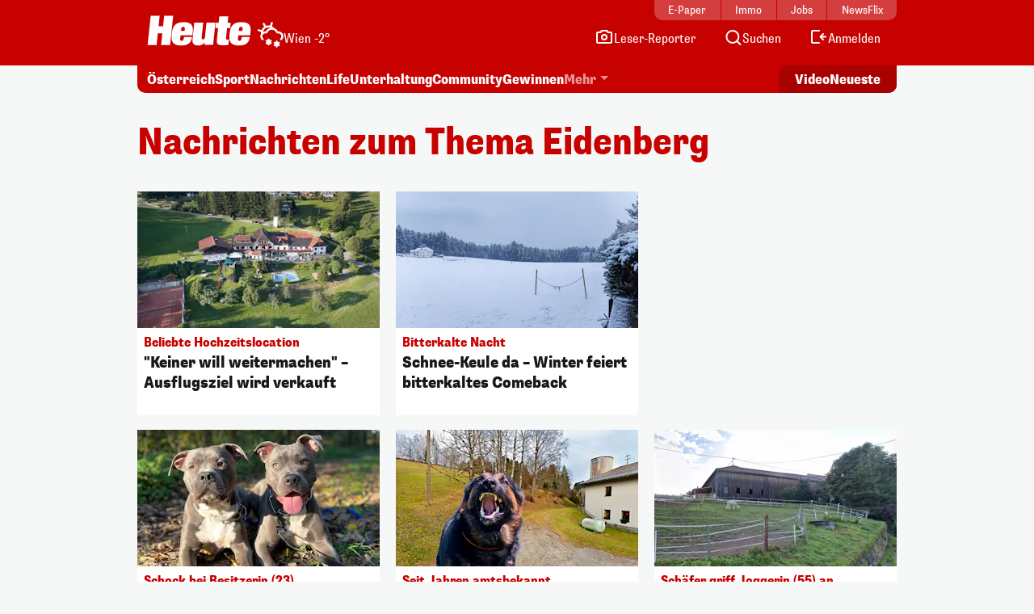

--- FILE ---
content_type: text/html; charset=UTF-8
request_url: https://www.heute.at/t/eidenberg-100051181
body_size: 17707
content:
<!DOCTYPE html><html lang="de"><head><meta charset="utf-8"/><meta http-equiv="X-UA-Compatible" content="IE=10,IE=edge,chrome=1"/><meta name="viewport" content="width=device-width, initial-scale=1, shrink-to-fit=no"/><link rel="icon" type="image/x-icon" href="https://www.heute.at/favicon.ico"/><link rel="shortcut icon" type="image/x-icon" href="https://www.heute.at/favicon.ico"/><link rel="icon" type="image/png" sizes="16x16" href="https://www.heute.at/img/favicon-16x16.png"/><link rel="icon" type="image/png" sizes="32x32" href="https://www.heute.at/img/favicon-32x32.png"/><link rel="icon" type="image/png" sizes="64x64" href="https://www.heute.at/img/favicon-64x64.png"/><link rel="icon" type="image/png" sizes="96x96" href="https://www.heute.at/img/favicon-96x96.png"/><link rel="icon" type="image/png" sizes="128x128" href="https://www.heute.at/img/favicon-128x128.png"/><link rel="apple-touch-icon" href="https://www.heute.at/img/192x192.png"/><link rel="preload" href="https://data-196c083e38.heute.at/iomm/latest/manager/base/es6/bundle.js" as="script" id="IOMmBundle" crossorigin/><link rel="preload" href="https://data-196c083e38.heute.at/iomm/latest/bootstrap/loader.js" as="script" crossorigin/><script type="text/javascript" src="https://data-196c083e38.heute.at/iomm/latest/bootstrap/loader.js" crossorigin></script><link rel="preload" href="/build/fonts/SupriaSans-CondensedRegular_web.woff2" as="font" type="font/woff2" crossorigin/><link rel="preload" href="/build/fonts/SupriaSans-CondensedHeavy_web.woff2" as="font" type="font/woff2" crossorigin/><link rel="preload" href="/build/fonts/roboto-v30-latin-regular.woff2" as="font" type="font/woff2" crossorigin/><meta name="app_url" content="https://www.heute.at"/><meta name="publisher" content="heute.at"/><meta name="distribution" content="Global"/><meta name="page-topic" content="Nachrichten, News"/><meta name="copyright" content="(c) 2025 DJ Digitale Medien GmbH"/><meta property="fb:app_id" content="331040927291567"/><meta property="fb:pages" content="183473669401"/><meta name="coral_root_url" content="https://coral.heute.at"/><meta name="coral_story_url" content="https://www.heute.at"/><meta name="cmp_first_layer_id" content="1238313"/><meta name="foriocon" content="true"/><meta name="abo_cookie" content="__heute.isPURAboUser"/><meta name="abo_accepted_cookie" content="__heute.isPURTermsOfUseAccepted"/><meta name="authenticated_cookie" content="__heute.isAuthenticated"/><meta name="captcha_eu_public_key" content="XbfmNKOvBDIzovaPCOUZ-x-a2308ea9cebdc19216ebb4df9e23a7e705f0c236"/><meta name="google_recaptcha_token" content="6LdbtBcaAAAAAKDW5XFE7CpbVhIlrF7mG852ag3U"/><link type="text/css" rel="stylesheet" href="/build/css/category-20251120_1123_g09ff70f.min.css"/><title>Eidenberg | Heute.at</title><meta name="description" content="Heute.at bringt es auf den Punkt. Infos zum Stichwort: Eidenberg | Heute.at"/><meta property="og:title" content="Eidenberg | Heute.at"/><meta property="og:url" content="https://www.heute.at/t/eidenberg-heuteat-100051181"/><meta property="og:description" content="Heute.at bringt es auf den Punkt. Infos zum Stichwort: Eidenberg | Heute.at"/><meta property="og:url" content="https://www.heute.at/t/eidenberg-heuteat-100051181"/><meta name="oewa_cp" content="RedCont/Nachrichten/Nachrichtenueberblick"/><meta name="page_type" content="overview"/><meta name="page_id" content="100051181"/><meta name="page_category_path" content="/tag"/><meta name="page_path" content="/tag"/><meta property="twitter:card" content="summary_large_image"/><meta property="twitter:site" content="@heute_at"/><meta property="twitter:title" content="Eidenberg | Heute.at"/><meta property="twitter:description" content="Heute.at bringt es auf den Punkt. Infos zum Stichwort: Eidenberg | Heute.at"/><script>
    /*
     * __tcfapi stub - needs to be in <head>
     */
    function _typeof(t) {
        return (_typeof =
            'function' == typeof Symbol && 'symbol' == typeof Symbol.iterator
                ? function (t) {
                      return typeof t;
                  }
                : function (t) {
                      return t && 'function' == typeof Symbol && t.constructor === Symbol && t !== Symbol.prototype ? 'symbol' : typeof t;
                  })(t);
    }
    !(function () {
        var t = function () {
            var t,
                e,
                o = [],
                n = window,
                r = n;
            for (; r; ) {
                try {
                    if (r.frames.__tcfapiLocator) {
                        t = r;
                        break;
                    }
                } catch (t) {}
                if (r === n.top) break;
                r = r.parent;
            }
            t ||
                (!(function t() {
                    var e = n.document,
                        o = !!n.frames.__tcfapiLocator;
                    if (!o)
                        if (e.body) {
                            var r = e.createElement('iframe');
                            (r.style.cssText = 'display:none'), (r.name = '__tcfapiLocator'), e.body.appendChild(r);
                        } else setTimeout(t, 5);
                    return !o;
                })(),
                (n.__tcfapi = function () {
                    for (var t = arguments.length, n = new Array(t), r = 0; r <t; r++) n[r] = arguments[r];                     if (!n.length) return o;                     'setGdprApplies' === n[0] ? n.length> 3 && 2 === parseInt(n[1], 10) && 'boolean' == typeof n[3] && ((e = n[3]), 'function' == typeof n[2] && n[2]('set', !0)) : 'ping' === n[0] ? 'function' == typeof n[2] && n[2]({ gdprApplies: e, cmpLoaded: !1, cmpStatus: 'stub' }) : o.push(n);
                }),
                n.addEventListener(
                    'message',
                    function (t) {
                        var e = 'string' == typeof t.data,
                            o = {};
                        if (e)
                            try {
                                o = JSON.parse(t.data);
                            } catch (t) {}
                        else o = t.data;
                        var n = 'object' === _typeof(o) && null !== o ? o.__tcfapiCall : null;
                        n &&
                            window.__tcfapi(
                                n.command,
                                n.version,
                                function (o, r) {
                                    var a = { __tcfapiReturn: { returnValue: o, success: r, callId: n.callId } };
                                    t && t.source && t.source.postMessage && t.source.postMessage(e ? JSON.stringify(a) : a, '*');
                                },
                                n.parameter,
                            );
                    },
                    !1,
                ));
        };
        'undefined' != typeof module ? (module.exports = t) : t();
    })();
</script><style>
    #sp_message_container_1238313 {
    }
</style><script>
        window.dataLayer = window.dataLayer || [];
        var farcaster = {"article_id":"","resourceType":"","category_name":"","subcategory_name":"","article_topics":"","article_title":"Eidenberg"};
        if (navigator.userAgent.search('HeuteApp') !== -1) {
            farcaster['resourceType'] = 'app';
        }
        dataLayer.push(farcaster);
   </script><script type="text/javascript" class="consent_content" async data-src="https://functions.adnami.io/api/macro/adsm.macro.www.heute.at.js"></script><script>
    window.ID5EspConfig = {
        partnerId: 1712,
    };
</script><script> window.googletag = window.googletag || {                 cmd: [],             };             let pp_interests;             try {                 pp_interests = JSON.parse(localStorage.getItem('pp_heute_interests'));                 if (pp_interests !== null && Array.isArray(pp_interests)) {                     let pp_parsed_interests = [];                     pp_parsed_interests = pp_interests.filter((item) => typeof item === 'string').map((item) => item.toLowerCase().replace(/ & /g, '_').replace(/, /g, '_'));
                    googletag.cmd.push(function () {
                        googletag.pubads().setTargeting('pp_interests', pp_parsed_interests);
                    });
                }
            } catch (e) {
                console.log('pinpoll not parsed:', e);
            }
       </script><script> /* handle onewrap events. define fallback ads, shuffle and get the next one if there is no ad loaded */             let onewrap_debug = 'false';             let fallbackAds = [                 { file: 'gesundheitstrends', link: 'https://www.gesundheitstrends.com', target: '_blank', name: 'gesundheitstrends', count: 0 },                 { file: 'immobilien', link: 'https://www.heute.at/immobilien', target: '_self', name: 'immobilien', count: 0 },                 { file: 'job', link: 'https://jobs.heute.at/', target: '_blank', name: 'job', count: 0 },                 { file: 'newsflix', link: 'https://www.newsflix.at/', target: '_blank', name: 'newsflix', count: 0 },                 { file: 'newsflixKopfnuesse', link: 'https://www.newsflix.at/kopfnuesse', target: '_blank', name: 'newsflixKopfnuesse', count: 0 },                 { file: 'newsletter', link: 'https://www.heute.at/newsletter', target: '_self', name: 'newsletter', count: 0 },                 { file: 'podcast', link: 'https://www.heute.at/s/heute-hammer-top-news-des-tages-nun-als-podcast-120073330', target: '_self', name: 'podcast', count: 0 },             ];             for (let i = fallbackAds.length - 1; i> 0; i--) {
                const j = Math.floor(Math.random() * (i + 1));
                [fallbackAds[i], fallbackAds[j]] = [fallbackAds[j], fallbackAds[i]];
            }
            let currentFallbackAd = 0;
            function nextFallbackAd() {
                const ad = fallbackAds[currentFallbackAd];
                currentFallbackAd = (currentFallbackAd + 1) % fallbackAds.length;
                return ad;
            }

            window.pgHB = window.pgHB || { que: [] };
            window.pgHB.que.push(() => {
                window.pgHB.addEventListener(window.pgHB.events.AdUnitLoaded, (data) => {
                    if (onewrap_debug === 'true') {
                        console.log('Onewrap: ad unit loaded', data);
                    }
                    document.getElementById(data.adUnitElementId)?.parentElement?.classList.add('ad-loaded');
                });
                window.pgHB.addEventListener(window.pgHB.events.AdUnitEmptyRendered, (data) => {
                    if (onewrap_debug === 'true') {
                        console.log('Onewrap: ad unit empty', data);
                    }
                    const el = document.getElementById(data.adUnitElementId);
                    if (!el) return;
                    const parent = el.parentElement && el.parentElement.parentElement;
                    if (!parent) return;
                    if (parent.classList.contains('fallback-ads-enabled')) {
                        var suffix = 'M';
                        if (parent.classList.contains('col-3') || parent.classList.contains('col-lg-3')) {
                            suffix = 'S';
                        }
                        var fallbackAd = nextFallbackAd() || {};
                        parent.classList.add('fallback-ad-loaded');
                        parent.innerHTML = '<a href="' + fallbackAd.link + '" target="' + fallbackAd.target + '" class="fallback-ad fallback-ad-' + fallbackAd.name + '">' + '<img src="' + document.querySelector('meta[name="app_url"]')?.getAttribute('content') + '/img/fallback-ads/' + fallbackAd.file + '_' + suffix + '.webp" class="fallback-ad"/>' + '</a>';
                    }
                });
            });
       </script><script async class="consent_content" data-src="https://fms.360yield.com/ow/bundles/live/heute.at/heuteat-category.js"></script></head><body class="tagpage  " data-debug="false"><div class="sticky-top top-wrapper gb-he"><div class="header-wrapper"><nav class="navbar navbar-expand-lg"><div class="container"><div class="top-nav d-md-block"><div class="inner"><div class="flex-fill text-center"><a href="https://epaper.heute.at/titles/heutewien/13000/publications/latest" target="_blank" class="epaper-header-link "> E-Paper</a></div><div class="flex-fill text-center"><a href="https://www.heute.at/immobilien">Immo</a></div><div class="flex-fill text-center"><a href="https://jobs.heute.at/">Jobs</a></div><div class="flex-fill text-center"><a href="https://www.newsflix.at/">NewsFlix</a></div></div></div><div class="middle-nav d-block page-section-center"><div class="inner"><div class="flex-fill d-flex justify-content-start align-items-end"><div><a class="navbar-brand" href="https://www.heute.at" aria-label="Heute.at"><img width="100%" height="100%" src="/img/svg/heute-logo-white.svg" alt="Heute.at"/></a></div><div class="navbar-weather" data-url="https://php.heute.at/wetter/miniweatherwidget/result.json"><a href="https://www.heute.at/wetter" class="d-flex justify-content-start align-items-end"><div><img data-src="/img/weather-icons-white/Icon-Wetter-" alt="Wetter" class="weather-icon"/></div><div class="weather-text d-none d-lg-block"></div></a></div></div><div class="nav-links"><a aria-label="Leser-Reporter" href="/leser-reporter"><svg width="24" height="24" viewBox="0 0 24 24" fill="none" xmlns="http://www.w3.org/2000/svg"><path d="M16.1056 5.44721L16.382 6H17H20C20.5523 6 21 6.44771 21 7V18C21 18.5523 20.5523 19 20 19H4C3.44772 19 3 18.5523 3 18V7C3 6.44772 3.44772 6 4 6H7H7.61803L7.89443 5.44721L8.61803 4L15.382 4L16.1056 5.44721Z" stroke="currentColor" stroke-width="2" stroke-linecap="round"></path><circle cx="12" cy="12" r="3" stroke="currentColor" stroke-width="2"></circle></svg><span class="d-none d-lg-inline-block">Leser-Reporter</span></a></div><div class="nav-links"><a aria-label="Artikelsuche" href="/artikelsuche"><svg width="24" height="24" viewBox="0 0 24 24" fill="none" xmlns="http://www.w3.org/2000/svg"><circle cx="11.8633" cy="11.5" r="7.5" stroke="currentColor" stroke-width="2"></circle><path d="M20.6562 21.7071C21.0467 22.0976 21.6799 22.0976 22.0704 21.7071C22.4609 21.3166 22.4609 20.6834 22.0704 20.2929L20.6562 21.7071ZM18.0704 16.2929L17.3633 15.5858L15.9491 17L16.6562 17.7071L18.0704 16.2929ZM22.0704 20.2929L18.0704 16.2929L16.6562 17.7071L20.6562 21.7071L22.0704 20.2929Z" fill="currentColor"></path></svg><span class="d-none d-lg-inline-block">Suchen</span></a></div><div class="nav-links d-none profil-nav-link"><a aria-label="Profil" href="/profil"><svg width="24" height="24" viewBox="0 0 24 24" fill="none" xmlns="http://www.w3.org/2000/svg"><path d="M20 21C20 15.4772 17.5228 14 12 14C6.47715 14 4 15.4772 4 21" stroke="currentColor" stroke-width="2"></path><circle cx="12" cy="7" r="4" stroke="currentColor" stroke-width="2"></circle></svg><span class="d-inline-block">Profil</span></a></div><div class="nav-links d-lg-none"><a aria-label="Anmelden" href="/profil"><svg width="24" height="24" viewBox="0 0 24 24" fill="none" xmlns="http://www.w3.org/2000/svg"><path d="M20 21C20 15.4772 17.5228 14 12 14C6.47715 14 4 15.4772 4 21" stroke="currentColor" stroke-width="2"></path><circle cx="12" cy="7" r="4" stroke="currentColor" stroke-width="2"></circle></svg><span class="d-none d-lg-inline-block">Anmelden</span></a></div><div class="nav-links d-none d-lg-block anmelden"><a aria-label="Anmelden" href="/profil/login"><svg width="24" height="24" viewBox="0 0 24 24" fill="none" xmlns="http://www.w3.org/2000/svg"><path fill-rule="evenodd" clip-rule="evenodd" d="M13 5L5 5L5 18L13 18C13.5523 18 14 18.4477 14 19C14 19.5523 13.5523 20 13 20H5C3.89543 20 3 19.1046 3 18L3 5C3 3.89543 3.89543 3 5 3L13 3C13.5523 3 14 3.44772 14 4C14 4.55228 13.5523 5 13 5ZM18.7071 7.29289C19.0976 7.68342 19.0976 8.31658 18.7071 8.70711L16.9142 10.5H21C21.5523 10.5 22 10.9477 22 11.5C22 12.0523 21.5523 12.5 21 12.5H16.9142L18.7071 14.2929C19.0976 14.6834 19.0976 15.3166 18.7071 15.7071C18.3166 16.0976 17.6834 16.0976 17.2929 15.7071L13.7929 12.2071C13.4024 11.8166 13.4024 11.1834 13.7929 10.7929L17.2929 7.29289C17.6834 6.90237 18.3166 6.90237 18.7071 7.29289Z" fill="currentColor"></path></svg><span class="d-none d-lg-inline-block">Anmelden</span></a></div><div class="nav-links d-block d-lg-none"><div class="btn-mobile-menu d-flex justify-content-center align-items-center" data-bs-toggle="offcanvas" data-bs-target="#offcanvasMobileMenu" aria-controls="offcanvasMobileMenu"><svg width="24px" height="24px" viewBox="0 0 24 24" fill="none" xmlns="http://www.w3.org/2000/svg"><path d="M20 7H4" stroke="currentColor" stroke-width="2" stroke-linecap="round"></path><path d="M20 11.5H4" stroke="currentColor" stroke-width="2" stroke-linecap="round"></path><path d="M16 16H4" stroke="currentColor" stroke-width="2" stroke-linecap="round"></path></svg></div></div></div></div></div></nav></div><div class="subheader-wrapper"><div class="container"><div class="bottom-nav"><div class="inner"><div class="wrapper-left"><ul><li><a href="/oesterreich">Österreich</a></li><li><a href="/sport">Sport</a></li><li><a href="/nachrichten">Nachrichten</a></li><li class="d-none d-md-block"><a href="/life">Life</a></li><li class="d-none d-lg-block"><a href="/unterhaltung">Unterhaltung</a></li><li class="d-none d-md-block"><a href="/community">Community</a></li><li class="d-none d-lg-block"><a href="/gewinnen">Gewinnen</a></li><li class="dropdown-center dropdown-container d-none d-lg-block"><a class="dropdown-toggle" href="#" role="button" data-bs-toggle="dropdown" aria-expanded="false">Mehr</a><ul class="dropdown-menu"><li><a class="dropdown-item" aria-label="Video" href="/video"><svg width="24" height="24" viewBox="0 0 24 24" fill="none" xmlns="http://www.w3.org/2000/svg"><path d="M7 6.11682C7 5.32566 7.87525 4.84781 8.54076 5.27564L17.6915 11.1583C18.3038 11.5519 18.3038 12.447 17.6915 12.8406L8.54076 18.7232C7.87525 19.1511 7 18.6732 7 17.8821V6.11682Z" stroke="currentColor" stroke-width="2" stroke-linecap="round" stroke-linejoin="round"></path></svg><span>Video</span></a></li><li><a class="dropdown-item" aria-label="Newsletter" href="/newsletter"><svg width="24" height="24" viewBox="0 0 24 24" fill="none" xmlns="http://www.w3.org/2000/svg"><path d="M20 5.00001L3.99999 5.00009C3.44771 5.00009 3 5.44781 3 6.00009V18.4442C3 18.9965 3.44772 19.4442 4 19.4442H20C20.5523 19.4442 21 18.9965 21 18.4442V6.00001C21 5.44772 20.5523 5 20 5.00001Z" stroke="currentColor" stroke-width="2" stroke-linecap="round" stroke-linejoin="round"></path><path d="M20 9.21875L12 13.4678L4 9.21875" stroke="currentColor" stroke-width="2" stroke-linecap="round" stroke-linejoin="round"></path></svg><span>Newsletter</span></a></li><li><a class="dropdown-item" aria-label="Wetter" href="/wetter"><svg width="24" height="24" viewBox="0 0 32 32" fill="none" xmlns="http://www.w3.org/2000/svg"><path d="M28 16L16 16" stroke="currentColor" stroke-width="2.66667" stroke-linecap="round"></path><path d="M16 4L16 16" stroke="currentColor" stroke-width="2.66667" stroke-linecap="round"></path><path d="M7.33268 7.3335L24.6657 24.6667" stroke="currentColor" stroke-width="2.66667" stroke-linecap="round"></path><path d="M24.6667 7.33333L16.0002 16.0003" stroke="currentColor" stroke-width="2.66667" stroke-linecap="round"></path><circle cx="15.9993" cy="16.0001" r="8" fill="#C70000" stroke="currentColor" stroke-width="2.66667"></circle><rect x="2.66602" y="16" width="13.3333" height="10.6667" fill="#C70000"></rect><path d="M16.6667 20L6 20" stroke="currentColor" stroke-width="2.66667" stroke-linecap="round"></path><path d="M14.6667 28L4 28" stroke="currentColor" stroke-width="2.66667" stroke-linecap="round"></path><path d="M15.9993 24L6.66602 24" stroke="currentColor" stroke-width="2.66667" stroke-linecap="round"></path></svg><span>Wetter</span></a></li><li><a class="dropdown-item" aria-label="Artikelsuche" href="/artikelsuche"><svg width="24" height="24" viewBox="0 0 24 24" fill="none" xmlns="http://www.w3.org/2000/svg"><circle cx="11.8633" cy="11.5" r="7.5" stroke="currentColor" stroke-width="2"></circle><path d="M20.6562 21.7071C21.0467 22.0976 21.6799 22.0976 22.0704 21.7071C22.4609 21.3166 22.4609 20.6834 22.0704 20.2929L20.6562 21.7071ZM18.0704 16.2929L17.3633 15.5858L15.9491 17L16.6562 17.7071L18.0704 16.2929ZM22.0704 20.2929L18.0704 16.2929L16.6562 17.7071L20.6562 21.7071L22.0704 20.2929Z" fill="currentColor"></path></svg><span>Suchen</span></a></li><li><a class="dropdown-item" aria-label="Leser-Reporter" href="/leser-reporter"><svg width="24" height="24" viewBox="0 0 24 24" fill="none" xmlns="http://www.w3.org/2000/svg"><path d="M16.1056 5.44721L16.382 6H17H20C20.5523 6 21 6.44771 21 7V18C21 18.5523 20.5523 19 20 19H4C3.44772 19 3 18.5523 3 18V7C3 6.44772 3.44772 6 4 6H7H7.61803L7.89443 5.44721L8.61803 4L15.382 4L16.1056 5.44721Z" stroke="currentColor" stroke-width="2" stroke-linecap="round"></path><circle cx="12" cy="12" r="3" stroke="currentColor" stroke-width="2"></circle></svg><span>Leser-Reporter</span></a></li><li><a class="dropdown-item no-icon" aria-label="Klima & Umwelt" href="/klimaschutz">Klima & Umwelt</a></li><li><a class="dropdown-item no-icon" aria-label="Deutschland-News" href="/deutschland">Deutschland-News</a></li><li><a class="dropdown-item no-icon" aria-label="Jetzt im Kino" href="/kino/filme">Jetzt im Kino</a></li><li><a class="dropdown-item no-icon" aria-label="TV-Programm" href="/tv">TV-Programm</a></li><li><a class="dropdown-item no-icon" aria-label="Sicherheit am Schulweg" href="/sicherheit-am-schulweg">Sicherheit am Schulweg</a></li><li><a class="dropdown-item no-icon" aria-label="Kleine leisten Großes" href="/kleine-leisten-grosses">Kleine leisten Großes</a></li><li><a class="dropdown-item no-icon highlighted" aria-label="Sozial sicher in Wien" href="/sozialesicherheitwien"> Sozial sicher in Wien <div class="small">präsentiert vom FSW</div></a></li><li><a class="dropdown-item no-icon" aria-label="Horoskop" href="/horoskop">Horoskop</a></li><li><a class="dropdown-item no-icon" aria-label="EssenHeute" href="/essen-heute">EssenHeute</a></li><li><a class="dropdown-item no-icon" aria-label="Tiere" href="/tiere">Tiere</a></li><li><hr class="dropdown-divider"/></li><li><div class="dropdown-headline">Social Media</div><ul class="list-group list-group-horizontal social-icons"><li><a title="Facebook" aria-label="Facebook" target="_blank" href="https://www.facebook.com/heute"><svg width="24" height="24" viewBox="0 0 24 24" fill="none" xmlns="http://www.w3.org/2000/svg"><path d="M17 1H14C12.6739 1 11.4021 1.52678 10.4645 2.46447C9.52678 3.40215 9 4.67392 9 6V9H6V13H9V21H13V13H16L17 9H13V6C13 5.73478 13.1054 5.48043 13.2929 5.29289C13.4804 5.10536 13.7348 5 14 5H17V1Z" stroke="currentColor" stroke-width="2" stroke-linecap="round" stroke-linejoin="round"></path></svg></a></li><li><a title="Twitter" aria-label="Twitter" target="_blank" href="https://twitter.com/heute_at"><svg xmlns="http://www.w3.org/2000/svg" width="24" height="24" viewBox="0 0 24 24"><path fill="currentColor" fill-rule="nonzero" d="M13.65 10.47 20.93 2h-1.72l-6.33 7.35L7.83 2H2l7.64 11.12L2 22h1.73l6.68-7.77L15.74 22h5.83l-7.92-11.53Zm-2.37 2.75-.77-1.11L4.35 3.3H7l4.97 7.11.78 1.1 6.46 9.25h-2.66l-5.27-7.54Z"></path></svg></a></li><li><a title="Instagram" aria-label="Instagram" target="_blank" href="https://www.instagram.com/heute.at/"><svg width="24" height="24" viewBox="0 0 24 24" fill="none" xmlns="http://www.w3.org/2000/svg"><path d="M17 2H7C4.23858 2 2 4.23858 2 7V17C2 19.7614 4.23858 22 7 22H17C19.7614 22 22 19.7614 22 17V7C22 4.23858 19.7614 2 17 2Z" stroke="currentColor" stroke-width="2" stroke-linecap="round" stroke-linejoin="round"></path><path d="M16.0002 11.3703C16.1236 12.2025 15.9815 13.0525 15.594 13.7993C15.2065 14.5461 14.5933 15.1517 13.8418 15.53C13.0903 15.9082 12.2386 16.0399 11.408 15.9062C10.5773 15.7726 9.80996 15.3804 9.21503 14.7855C8.62011 14.1905 8.22793 13.4232 8.09426 12.5925C7.9606 11.7619 8.09226 10.9102 8.47052 10.1587C8.84878 9.40716 9.45438 8.79404 10.2012 8.40654C10.948 8.01904 11.7979 7.87689 12.6302 8.0003C13.4791 8.12619 14.265 8.52176 14.8719 9.12861C15.4787 9.73545 15.8743 10.5214 16.0002 11.3703Z" stroke="currentColor" stroke-width="2" stroke-linecap="round" stroke-linejoin="round"></path><path d="M19.0326 5.81035C19.0635 6.01841 19.028 6.2309 18.9311 6.4176C18.8342 6.6043 18.6809 6.7557 18.493 6.85027C18.3052 6.94483 18.0923 6.97775 17.8846 6.94433C17.6769 6.91091 17.4851 6.81287 17.3364 6.66414C17.1876 6.51541 17.0896 6.32357 17.0562 6.1159C17.0227 5.90824 17.0557 5.69532 17.1502 5.50744C17.2448 5.31956 17.3962 5.16628 17.5829 5.06941C17.7696 4.97253 17.9821 4.937 18.1901 4.96785C18.4024 4.99932 18.5989 5.09821 18.7506 5.24993C18.9023 5.40164 19.0012 5.59812 19.0326 5.81035Z" fill="currentColor"></path></svg></a></li><li><a title="TikTok" aria-label="TikTok" target="_blank" href="https://www.tiktok.com/@heute.at"><svg width="24" height="24" viewBox="0 0 24 24" fill="none" xmlns="http://www.w3.org/2000/svg"><path d="M17.0142 5.17789C17.6915 5.94144 18.5933 6.47079 19.5901 6.69H19.6301C19.9591 6.75787 20.2942 6.79139 20.6301 6.79V10.19C18.9202 10.1956 17.2516 9.66395 15.8601 8.67V15.67C15.857 16.9271 15.4803 18.1548 14.7778 19.1973C14.0753 20.2397 13.0787 21.0498 11.9148 21.5246C10.7509 21.9994 9.47204 22.1175 8.24084 21.8638C7.00964 21.6101 5.88163 20.9962 5.00015 20.1C4.14006 19.2191 3.5555 18.1066 3.31806 16.8986C3.08062 15.6905 3.20061 14.4395 3.66332 13.2986C4.12604 12.1578 4.91139 11.1766 5.92323 10.4753C6.93506 9.77393 8.12946 9.38288 9.36015 9.35L9.48014 12.77C8.94088 12.7681 8.41184 12.9172 7.95286 13.2003C7.49388 13.4834 7.12326 13.8892 6.88292 14.372C6.64259 14.8548 6.54212 15.3951 6.59287 15.932C6.64363 16.4689 6.84359 16.9808 7.17015 17.41C7.53464 17.8948 8.04244 18.2527 8.62162 18.4329C9.2008 18.6131 9.82199 18.6065 10.3972 18.414C10.9724 18.2215 11.4725 17.8529 11.8266 17.3604C12.1807 16.868 12.3708 16.2766 12.3701 15.67V2H15.8201V2.44C15.9189 3.45587 16.3369 4.41435 17.0142 5.17789Z" stroke="currentColor" stroke-width="2" stroke-linejoin="round"></path></svg></a></li><li><a title="YouTube" aria-label="YouTube" target="_blank" href="https://www.youtube.com/user/tageszeitungheute"><svg width="24" height="24" viewBox="0 0 24 24" fill="none" xmlns="http://www.w3.org/2000/svg"><path d="M22.5401 6.42C22.4213 5.94541 22.1794 5.51057 21.8387 5.15941C21.4981 4.80824 21.0708 4.55318 20.6001 4.42C18.8801 4 12.0001 4 12.0001 4C12.0001 4 5.12008 4 3.40008 4.46C2.92933 4.59318 2.50206 4.84824 2.16143 5.19941C1.8208 5.55057 1.57887 5.98541 1.46008 6.46C1.1453 8.20556 0.991319 9.97631 1.00008 11.75C0.988863 13.537 1.14285 15.3213 1.46008 17.08C1.59104 17.5398 1.83839 17.9581 2.17823 18.2945C2.51806 18.6308 2.9389 18.8738 3.40008 19C5.12008 19.46 12.0001 19.46 12.0001 19.46C12.0001 19.46 18.8801 19.46 20.6001 19C21.0708 18.8668 21.4981 18.6118 21.8387 18.2606C22.1794 17.9094 22.4213 17.4746 22.5401 17C22.8524 15.2676 23.0064 13.5103 23.0001 11.75C23.0113 9.96295 22.8573 8.1787 22.5401 6.42Z" stroke="currentColor" stroke-width="2" stroke-linecap="round" stroke-linejoin="round"></path><path d="M9.75 15.02L15.5 11.75L9.75 8.47998V15.02Z" stroke="currentColor" stroke-width="2" stroke-linecap="round" stroke-linejoin="round"></path></svg></a></li></ul></li><li><hr class="dropdown-divider"/></li><li><ul class="list-group list-group-horizontal heute-icons"><li><a title="Heute Kino" aria-label="Heute Kino" href="/kino"><img width="83" height="14" src="/img/svg/heute-kino.svg" alt="Heute Kino"/></a></li><li><a title="Heute Jobs" aria-label="Heute Jobs" href="https://jobs.heute.at"><img width="83" height="14" src="/img/svg/heute-jobs.svg" alt="Heute Jobs"/></a></li><li><a title="Heute TV" aria-label="Heute TV" href="/tv"><img width="83" height="14" src="/img/svg/heute-tv.svg" alt="Heute TV"/></a></li></ul></li></ul></li></ul></div><div class="wrapper-right"><ul><li class="d-none d-md-block"><a href="/video">Video</a></li><li><a href="/neueste">Neueste</a></li></ul></div></div></div></div></div><div class="offcanvas offcanvas-end d-lg-none" tabindex="-1" id="offcanvasMobileMenu"><div class="offcanvas-body"><ul><li><a aria-label="Startseite" href="/"><svg width="24" height="24" viewBox="0 0 24 24" fill="none" xmlns="http://www.w3.org/2000/svg"><path d="M4.32732 10.03C4.11885 10.2195 4 10.4882 4 10.7699V18.9436C4 19.4959 4.44772 19.9436 5 19.9436H19C19.5523 19.9436 20 19.4959 20 18.9436V10.7699C20 10.4882 19.8812 10.2195 19.6727 10.03L12.6727 3.66623C12.2913 3.31947 11.7087 3.31947 11.3273 3.66623L4.32732 10.03Z" stroke="currentColor" stroke-width="2" stroke-linecap="round" stroke-linejoin="round"></path></svg><span>Startseite</span></a></li><li><a aria-label="Wetter" href="/wetter"><svg width="24" height="24" viewBox="0 0 32 32" fill="none" xmlns="http://www.w3.org/2000/svg"><path d="M28 16L16 16" stroke="currentColor" stroke-width="2.66667" stroke-linecap="round"></path><path d="M16 4L16 16" stroke="currentColor" stroke-width="2.66667" stroke-linecap="round"></path><path d="M7.33268 7.3335L24.6657 24.6667" stroke="currentColor" stroke-width="2.66667" stroke-linecap="round"></path><path d="M24.6667 7.33333L16.0002 16.0003" stroke="currentColor" stroke-width="2.66667" stroke-linecap="round"></path><circle cx="15.9993" cy="16.0001" r="8" fill="#C70000" stroke="currentColor" stroke-width="2.66667"></circle><rect x="2.66602" y="16" width="13.3333" height="10.6667" fill="#C70000"></rect><path d="M16.6667 20L6 20" stroke="currentColor" stroke-width="2.66667" stroke-linecap="round"></path><path d="M14.6667 28L4 28" stroke="currentColor" stroke-width="2.66667" stroke-linecap="round"></path><path d="M15.9993 24L6.66602 24" stroke="currentColor" stroke-width="2.66667" stroke-linecap="round"></path></svg><span>Wetter</span></a></li><li><a aria-label="Artikelsuche" href="/artikelsuche"><svg width="24" height="24" viewBox="0 0 24 24" fill="none" xmlns="http://www.w3.org/2000/svg"><circle cx="11.8633" cy="11.5" r="7.5" stroke="currentColor" stroke-width="2"></circle><path d="M20.6562 21.7071C21.0467 22.0976 21.6799 22.0976 22.0704 21.7071C22.4609 21.3166 22.4609 20.6834 22.0704 20.2929L20.6562 21.7071ZM18.0704 16.2929L17.3633 15.5858L15.9491 17L16.6562 17.7071L18.0704 16.2929ZM22.0704 20.2929L18.0704 16.2929L16.6562 17.7071L20.6562 21.7071L22.0704 20.2929Z" fill="currentColor"></path></svg><span>Suchen</span></a></li><li><a aria-label="Leser-Reporter" href="/leser-reporter"><svg width="24" height="24" viewBox="0 0 24 24" fill="none" xmlns="http://www.w3.org/2000/svg"><path d="M16.1056 5.44721L16.382 6H17H20C20.5523 6 21 6.44771 21 7V18C21 18.5523 20.5523 19 20 19H4C3.44772 19 3 18.5523 3 18V7C3 6.44772 3.44772 6 4 6H7H7.61803L7.89443 5.44721L8.61803 4L15.382 4L16.1056 5.44721Z" stroke="currentColor" stroke-width="2" stroke-linecap="round"></path><circle cx="12" cy="12" r="3" stroke="currentColor" stroke-width="2"></circle></svg><span>Leser-Reporter</span></a></li><li class="d-none profil-nav-link"><a aria-label="Mein Profil" href="/profil"><svg width="24" height="24" viewBox="0 0 24 24" fill="none" xmlns="http://www.w3.org/2000/svg"><path d="M20 21C20 15.4772 17.5228 14 12 14C6.47715 14 4 15.4772 4 21" stroke="currentColor" stroke-width="2"></path><circle cx="12" cy="7" r="4" stroke="currentColor" stroke-width="2"></circle></svg><span>Mein Profil</span></a></li><li class="anmelden"><a aria-label="Anmelden" href="/profil/login"><svg width="24" height="24" viewBox="0 0 24 24" fill="none" xmlns="http://www.w3.org/2000/svg"><path fill-rule="evenodd" clip-rule="evenodd" d="M13 5L5 5L5 18L13 18C13.5523 18 14 18.4477 14 19C14 19.5523 13.5523 20 13 20H5C3.89543 20 3 19.1046 3 18L3 5C3 3.89543 3.89543 3 5 3L13 3C13.5523 3 14 3.44772 14 4C14 4.55228 13.5523 5 13 5ZM18.7071 7.29289C19.0976 7.68342 19.0976 8.31658 18.7071 8.70711L16.9142 10.5H21C21.5523 10.5 22 10.9477 22 11.5C22 12.0523 21.5523 12.5 21 12.5H16.9142L18.7071 14.2929C19.0976 14.6834 19.0976 15.3166 18.7071 15.7071C18.3166 16.0976 17.6834 16.0976 17.2929 15.7071L13.7929 12.2071C13.4024 11.8166 13.4024 11.1834 13.7929 10.7929L17.2929 7.29289C17.6834 6.90237 18.3166 6.90237 18.7071 7.29289Z" fill="currentColor"></path></svg><span>Anmelden</span></a></li><li><hr class="ul-divider"/></li><li><a aria-label="Neueste" href="/neueste"><svg width="24" height="24" viewBox="0 0 24 24" fill="none" xmlns="http://www.w3.org/2000/svg"><path d="M21 12C21 7.02944 16.9706 3 12 3C7.02944 3 3 7.02944 3 12C3 16.9706 7.02944 21 12 21C14.2825 21 16.3666 20.1503 17.9531 18.75M17.9531 18.75L17.85 21M17.9531 18.75L15.6 18.3" stroke="currentColor" stroke-width="2" stroke-linecap="round" stroke-linejoin="round"></path><path d="M11 7.5V13L14.6667 14.8333" stroke="currentColor" stroke-width="2" stroke-linecap="round" stroke-linejoin="round"></path></svg><span>Neueste</span></a></li><li><a class="no-icon" aria-label="Österreich" href="/oesterreich">Österreich</a></li><li><a class="no-icon" aria-label="Klima & Umwelt" href="/klimaschutz">Klima & Umwelt</a></li><li><a class="no-icon" aria-label="Deutschland" href="/deutschland">Deutschland</a></li><li><a class="no-icon" aria-label="Nachrichten" href="/nachrichten">Nachrichten</a></li><li><a class="no-icon" aria-label="Sport" href="/sport">Sport</a></li><li><a class="no-icon" aria-label="Motor" href="/life/motor">Motor</a></li><li><a class="no-icon" aria-label="Life" href="/life">Life</a></li><li><a class="no-icon" aria-label="Unterhaltung" href="/unterhaltung">Unterhaltung</a></li><li><a class="no-icon" aria-label="Community" href="/community">Community</a></li><li><a class="no-icon" aria-label="Immobilien" href="https://www.heute.at/immobilien">Immobilien</a></li><li><a class="no-icon menu-opacity" aria-label="Jetzt im Kino" href="/kino/filme">Jetzt im Kino</a></li><li><a class="no-icon menu-opacity" aria-label="TV-Programm" href="/tv">TV-Programm</a></li><li><a class="no-icon menu-opacity" aria-label="Influencer-Award" href="/community/influencer">Influencer-Award</a></li><li><a class="no-icon menu-opacity" aria-label="Kleine leisten Großes" href="/kleine-leisten-grosses">Kleine leisten Großes</a></li><li><a class="no-icon highlighted" aria-label="Sozial sicher in Wien" href="/sozialesicherheitwien"> Sozial sicher in Wien <div class="small">präsentiert vom FSW</div></a></li><li><a class="no-icon menu-opacity" aria-label="Horoskop" href="/horoskop">Horoskop</a></li><li><a class="no-icon menu-opacity" aria-label="EssenHeute" href="/essen-heute">EssenHeute</a></li><li><a class="no-icon menu-opacity" aria-label="Tiere" href="/tiere">Tiere</a></li><li><a aria-label="Videos" href="/video"><svg width="24" height="24" viewBox="0 0 24 24" fill="none" xmlns="http://www.w3.org/2000/svg"><path d="M7 6.11682C7 5.32566 7.87525 4.84781 8.54076 5.27564L17.6915 11.1583C18.3038 11.5519 18.3038 12.447 17.6915 12.8406L8.54076 18.7232C7.87525 19.1511 7 18.6732 7 17.8821V6.11682Z" stroke="currentColor" stroke-width="2" stroke-linecap="round" stroke-linejoin="round"></path></svg><span>Videos</span></a></li><li><a aria-label="Gewinnspiele" href="/gewinnspiele"><svg width="24" height="24" viewBox="0 0 24 24" fill="none" xmlns="http://www.w3.org/2000/svg"><path d="M8.35966 12.7699C9.36927 13.5416 10.6311 14 12 14C13.3689 14 14.6307 13.5416 15.6403 12.7699M8.35966 12.7699C6.92529 11.6735 6 9.94481 6 8C6 4.68629 8.68629 2 12 2C15.3137 2 18 4.68629 18 8C18 9.94481 17.0747 11.6735 15.6403 12.7699M8.35966 12.7699L7 21.5L11.5 18L17 21.5L15.6403 12.7699" stroke="currentColor" stroke-width="2" stroke-linecap="round" stroke-linejoin="round"></path></svg><span>Gewinnspiele</span></a></li><li><hr class="ul-divider"/></li><li><a aria-label="E-Paper" href="https://epaper.heute.at/titles/heutewien/13000/publications/latest" target="_blank" class="epaper-menu-link "><svg width="24" height="24" viewBox="0 0 24 24" fill="none" xmlns="http://www.w3.org/2000/svg"><path d="M2 5H8C9.06087 5 10.0783 5.42143 10.8284 6.17157C11.5786 6.92172 12 7.93913 12 9V23C12 22.2044 11.6839 21.4413 11.1213 20.8787C10.5587 20.3161 9.79565 20 9 20H2V5Z" stroke="currentColor" stroke-width="2" stroke-linecap="round" stroke-linejoin="round"></path><path d="M22 5H16C14.9391 5 13.9217 5.42143 13.1716 6.17157C12.4214 6.92172 12 7.93913 12 9V23C12 22.2044 12.3161 21.4413 12.8787 20.8787C13.4413 20.3161 14.2044 20 15 20H22V5Z" stroke="currentColor" stroke-width="2" stroke-linecap="round" stroke-linejoin="round"></path></svg><span> E-Paper</span></a></li><li><a aria-label="Newsletter" href="/newsletter"><svg width="24" height="24" viewBox="0 0 24 24" fill="none" xmlns="http://www.w3.org/2000/svg"><path d="M20 5.00001L3.99999 5.00009C3.44771 5.00009 3 5.44781 3 6.00009V18.4442C3 18.9965 3.44772 19.4442 4 19.4442H20C20.5523 19.4442 21 18.9965 21 18.4442V6.00001C21 5.44772 20.5523 5 20 5.00001Z" stroke="currentColor" stroke-width="2" stroke-linecap="round" stroke-linejoin="round"></path><path d="M20 9.21875L12 13.4678L4 9.21875" stroke="currentColor" stroke-width="2" stroke-linecap="round" stroke-linejoin="round"></path></svg><span>Newsletter</span></a></li><li><hr class="ul-divider"/></li><li><div class="ul-headline">Social Media</div><ul class="list-group list-group-horizontal social-icons"><li><a title="Facebook" aria-label="Facebook" target="_blank" href="https://www.facebook.com/heute"><svg width="24" height="24" viewBox="0 0 24 24" fill="none" xmlns="http://www.w3.org/2000/svg"><path d="M17 1H14C12.6739 1 11.4021 1.52678 10.4645 2.46447C9.52678 3.40215 9 4.67392 9 6V9H6V13H9V21H13V13H16L17 9H13V6C13 5.73478 13.1054 5.48043 13.2929 5.29289C13.4804 5.10536 13.7348 5 14 5H17V1Z" stroke="currentColor" stroke-width="2" stroke-linecap="round" stroke-linejoin="round"></path></svg></a></li><li><a title="Twitter" aria-label="Twitter" target="_blank" href="https://twitter.com/heute_at"><svg xmlns="http://www.w3.org/2000/svg" width="24" height="24" viewBox="0 0 24 24"><path fill="currentColor" fill-rule="nonzero" d="M13.65 10.47 20.93 2h-1.72l-6.33 7.35L7.83 2H2l7.64 11.12L2 22h1.73l6.68-7.77L15.74 22h5.83l-7.92-11.53Zm-2.37 2.75-.77-1.11L4.35 3.3H7l4.97 7.11.78 1.1 6.46 9.25h-2.66l-5.27-7.54Z"></path></svg></a></li><li><a title="Instagram" aria-label="Instagram" target="_blank" href="https://www.instagram.com/heute.at/"><svg width="24" height="24" viewBox="0 0 24 24" fill="none" xmlns="http://www.w3.org/2000/svg"><path d="M17 2H7C4.23858 2 2 4.23858 2 7V17C2 19.7614 4.23858 22 7 22H17C19.7614 22 22 19.7614 22 17V7C22 4.23858 19.7614 2 17 2Z" stroke="currentColor" stroke-width="2" stroke-linecap="round" stroke-linejoin="round"></path><path d="M16.0002 11.3703C16.1236 12.2025 15.9815 13.0525 15.594 13.7993C15.2065 14.5461 14.5933 15.1517 13.8418 15.53C13.0903 15.9082 12.2386 16.0399 11.408 15.9062C10.5773 15.7726 9.80996 15.3804 9.21503 14.7855C8.62011 14.1905 8.22793 13.4232 8.09426 12.5925C7.9606 11.7619 8.09226 10.9102 8.47052 10.1587C8.84878 9.40716 9.45438 8.79404 10.2012 8.40654C10.948 8.01904 11.7979 7.87689 12.6302 8.0003C13.4791 8.12619 14.265 8.52176 14.8719 9.12861C15.4787 9.73545 15.8743 10.5214 16.0002 11.3703Z" stroke="currentColor" stroke-width="2" stroke-linecap="round" stroke-linejoin="round"></path><path d="M19.0326 5.81035C19.0635 6.01841 19.028 6.2309 18.9311 6.4176C18.8342 6.6043 18.6809 6.7557 18.493 6.85027C18.3052 6.94483 18.0923 6.97775 17.8846 6.94433C17.6769 6.91091 17.4851 6.81287 17.3364 6.66414C17.1876 6.51541 17.0896 6.32357 17.0562 6.1159C17.0227 5.90824 17.0557 5.69532 17.1502 5.50744C17.2448 5.31956 17.3962 5.16628 17.5829 5.06941C17.7696 4.97253 17.9821 4.937 18.1901 4.96785C18.4024 4.99932 18.5989 5.09821 18.7506 5.24993C18.9023 5.40164 19.0012 5.59812 19.0326 5.81035Z" fill="currentColor"></path></svg></a></li><li><a title="TikTok" aria-label="TikTok" target="_blank" href="https://www.tiktok.com/@heute.at"><svg width="24" height="24" viewBox="0 0 24 24" fill="none" xmlns="http://www.w3.org/2000/svg"><path d="M17.0142 5.17789C17.6915 5.94144 18.5933 6.47079 19.5901 6.69H19.6301C19.9591 6.75787 20.2942 6.79139 20.6301 6.79V10.19C18.9202 10.1956 17.2516 9.66395 15.8601 8.67V15.67C15.857 16.9271 15.4803 18.1548 14.7778 19.1973C14.0753 20.2397 13.0787 21.0498 11.9148 21.5246C10.7509 21.9994 9.47204 22.1175 8.24084 21.8638C7.00964 21.6101 5.88163 20.9962 5.00015 20.1C4.14006 19.2191 3.5555 18.1066 3.31806 16.8986C3.08062 15.6905 3.20061 14.4395 3.66332 13.2986C4.12604 12.1578 4.91139 11.1766 5.92323 10.4753C6.93506 9.77393 8.12946 9.38288 9.36015 9.35L9.48014 12.77C8.94088 12.7681 8.41184 12.9172 7.95286 13.2003C7.49388 13.4834 7.12326 13.8892 6.88292 14.372C6.64259 14.8548 6.54212 15.3951 6.59287 15.932C6.64363 16.4689 6.84359 16.9808 7.17015 17.41C7.53464 17.8948 8.04244 18.2527 8.62162 18.4329C9.2008 18.6131 9.82199 18.6065 10.3972 18.414C10.9724 18.2215 11.4725 17.8529 11.8266 17.3604C12.1807 16.868 12.3708 16.2766 12.3701 15.67V2H15.8201V2.44C15.9189 3.45587 16.3369 4.41435 17.0142 5.17789Z" stroke="currentColor" stroke-width="2" stroke-linejoin="round"></path></svg></a></li><li><a title="YouTube" aria-label="YouTube" target="_blank" href="https://www.youtube.com/user/tageszeitungheute"><svg width="24" height="24" viewBox="0 0 24 24" fill="none" xmlns="http://www.w3.org/2000/svg"><path d="M22.5401 6.42C22.4213 5.94541 22.1794 5.51057 21.8387 5.15941C21.4981 4.80824 21.0708 4.55318 20.6001 4.42C18.8801 4 12.0001 4 12.0001 4C12.0001 4 5.12008 4 3.40008 4.46C2.92933 4.59318 2.50206 4.84824 2.16143 5.19941C1.8208 5.55057 1.57887 5.98541 1.46008 6.46C1.1453 8.20556 0.991319 9.97631 1.00008 11.75C0.988863 13.537 1.14285 15.3213 1.46008 17.08C1.59104 17.5398 1.83839 17.9581 2.17823 18.2945C2.51806 18.6308 2.9389 18.8738 3.40008 19C5.12008 19.46 12.0001 19.46 12.0001 19.46C12.0001 19.46 18.8801 19.46 20.6001 19C21.0708 18.8668 21.4981 18.6118 21.8387 18.2606C22.1794 17.9094 22.4213 17.4746 22.5401 17C22.8524 15.2676 23.0064 13.5103 23.0001 11.75C23.0113 9.96295 22.8573 8.1787 22.5401 6.42Z" stroke="currentColor" stroke-width="2" stroke-linecap="round" stroke-linejoin="round"></path><path d="M9.75 15.02L15.5 11.75L9.75 8.47998V15.02Z" stroke="currentColor" stroke-width="2" stroke-linecap="round" stroke-linejoin="round"></path></svg></a></li></ul></li><li><hr class="ul-divider"/></li><li><ul class="list-group list-group-horizontal heute-icons"><li><a class="nav-link" title="Heute Kino" aria-label="Heute Kino" href="/kino"><img width="114px" height="19px" src="/img/svg/heute-kino.svg" alt="Heute Kino"/></a></li><li><a class="nav-link" title="Heute Jobs" aria-label="Heute Jobs" href="https://jobs.heute.at"><img width="129px" height="28px" src="/img/svg/heute-jobs.svg" alt="Heute Jobs"/></a></li><li><a class="nav-link" title="Heute TV" aria-label="Heute TV" href="/tv"><img width="92px" height="19px" src="/img/svg/heute-tv.svg" alt="Heute TV"/></a></li></ul></li></ul></div></div></div><div class="ad-desktop-wrapper ad-outside-right"><div id="outside-right-desktop" data-ad-section="" data-ad-position="outside-right" data-device="desktop" class="ad ad-desktop"></div></div><div class="content-wrapper"><div class="ad-desktop-wrapper ad-inside-full-top "><div id="inside-full-top-desktop" data-ad-section="" data-ad-position="inside-full-top" data-device="desktop" class="ad ad-desktop"></div></div><div class="category-wrapper container"><div class="row standalone-title"><div class="col-12"><h1>Nachrichten zum Thema Eidenberg</h1></div></div><div class="row"><div class="col-12 col-lg-4 gb-te mb-3"><a href="/s/keiner-will-weitermachen-ausflugsziel-wird-verkauft-120123840" class="teaser-link"><div class="card h-100 teaser gb-te" article-id="120123840"><img src="https://heute-at-prod-images.imgix.net/2025/08/08/9aef5b6c-8fbc-477c-901b-21d6ce15e4c9.jpeg?rect=0%2C0%2C999%2C562&amp;auto=format" srcset="https://heute-at-prod-images.imgix.net/2025/08/08/9aef5b6c-8fbc-477c-901b-21d6ce15e4c9.jpeg?auto=format%2Ccompress&amp;rect=0%2C0%2C999%2C562&amp;w=160 160w, https://heute-at-prod-images.imgix.net/2025/08/08/9aef5b6c-8fbc-477c-901b-21d6ce15e4c9.jpeg?auto=format%2Ccompress&amp;rect=0%2C0%2C999%2C562&amp;w=256 256w, https://heute-at-prod-images.imgix.net/2025/08/08/9aef5b6c-8fbc-477c-901b-21d6ce15e4c9.jpeg?auto=format%2Ccompress&amp;rect=0%2C0%2C999%2C562&amp;w=300 300w, https://heute-at-prod-images.imgix.net/2025/08/08/9aef5b6c-8fbc-477c-901b-21d6ce15e4c9.jpeg?auto=format%2Ccompress&amp;rect=0%2C0%2C999%2C562&amp;w=384 384w, https://heute-at-prod-images.imgix.net/2025/08/08/9aef5b6c-8fbc-477c-901b-21d6ce15e4c9.jpeg?auto=format%2Ccompress&amp;rect=0%2C0%2C999%2C562&amp;w=460 460w, https://heute-at-prod-images.imgix.net/2025/08/08/9aef5b6c-8fbc-477c-901b-21d6ce15e4c9.jpeg?auto=format%2Ccompress&amp;rect=0%2C0%2C999%2C562&amp;w=620 620w, https://heute-at-prod-images.imgix.net/2025/08/08/9aef5b6c-8fbc-477c-901b-21d6ce15e4c9.jpeg?auto=format%2Ccompress&amp;rect=0%2C0%2C999%2C562&amp;w=768 768w, https://heute-at-prod-images.imgix.net/2025/08/08/9aef5b6c-8fbc-477c-901b-21d6ce15e4c9.jpeg?auto=format%2Ccompress&amp;rect=0%2C0%2C999%2C562&amp;w=996 996w, https://heute-at-prod-images.imgix.net/2025/08/08/9aef5b6c-8fbc-477c-901b-21d6ce15e4c9.jpeg?auto=format%2Ccompress&amp;rect=0%2C0%2C999%2C562&amp;w=1206 1206w, https://heute-at-prod-images.imgix.net/2025/08/08/9aef5b6c-8fbc-477c-901b-21d6ce15e4c9.jpeg?auto=format%2Ccompress&amp;rect=0%2C0%2C999%2C562&amp;w=1616 1616w" sizes="(max-width: 996px) 30vw, 300px" class=" card-image" alt="Heute.at - Keiner will weitermachen – Ausflugsziel wird verkauft"/><div class="card-content"><div class="card-body"><div class="pre-headline">Beliebte Hochzeitslocation</div><div class="headline">"Keiner will weitermachen" – Ausflugsziel wird verkauft</div></div><div class="card-footer"><div class="comments-count-container"><img width="13" height="13" src="/img/svg/comment.svg"/><span class="comments-count">12</span></div><div class="date"> 10.08.2025, 15:51</div></div></div></div></a></div><div class="col-12 col-lg-4 gb-te mb-3"><a href="/s/schnee-keule-da-winter-feiert-bitterkaltes-comeback-120012868" class="teaser-link"><div class="card h-100 teaser gb-te" article-id="120012868"><img src="https://heute-at-prod-images.imgix.net/2024/01/07/327c4dd3-f92e-41fd-80dc-d7f6a5caef3b.jpeg?rect=0%2C0%2C2048%2C1152&amp;w=1280&amp;auto=format" srcset="https://heute-at-prod-images.imgix.net/2024/01/07/327c4dd3-f92e-41fd-80dc-d7f6a5caef3b.jpeg?auto=format%2Ccompress&amp;rect=0%2C0%2C2048%2C1152&amp;w=160 160w, https://heute-at-prod-images.imgix.net/2024/01/07/327c4dd3-f92e-41fd-80dc-d7f6a5caef3b.jpeg?auto=format%2Ccompress&amp;rect=0%2C0%2C2048%2C1152&amp;w=256 256w, https://heute-at-prod-images.imgix.net/2024/01/07/327c4dd3-f92e-41fd-80dc-d7f6a5caef3b.jpeg?auto=format%2Ccompress&amp;rect=0%2C0%2C2048%2C1152&amp;w=300 300w, https://heute-at-prod-images.imgix.net/2024/01/07/327c4dd3-f92e-41fd-80dc-d7f6a5caef3b.jpeg?auto=format%2Ccompress&amp;rect=0%2C0%2C2048%2C1152&amp;w=384 384w, https://heute-at-prod-images.imgix.net/2024/01/07/327c4dd3-f92e-41fd-80dc-d7f6a5caef3b.jpeg?auto=format%2Ccompress&amp;rect=0%2C0%2C2048%2C1152&amp;w=460 460w, https://heute-at-prod-images.imgix.net/2024/01/07/327c4dd3-f92e-41fd-80dc-d7f6a5caef3b.jpeg?auto=format%2Ccompress&amp;rect=0%2C0%2C2048%2C1152&amp;w=620 620w, https://heute-at-prod-images.imgix.net/2024/01/07/327c4dd3-f92e-41fd-80dc-d7f6a5caef3b.jpeg?auto=format%2Ccompress&amp;rect=0%2C0%2C2048%2C1152&amp;w=768 768w, https://heute-at-prod-images.imgix.net/2024/01/07/327c4dd3-f92e-41fd-80dc-d7f6a5caef3b.jpeg?auto=format%2Ccompress&amp;rect=0%2C0%2C2048%2C1152&amp;w=996 996w, https://heute-at-prod-images.imgix.net/2024/01/07/327c4dd3-f92e-41fd-80dc-d7f6a5caef3b.jpeg?auto=format%2Ccompress&amp;rect=0%2C0%2C2048%2C1152&amp;w=1206 1206w, https://heute-at-prod-images.imgix.net/2024/01/07/327c4dd3-f92e-41fd-80dc-d7f6a5caef3b.jpeg?auto=format%2Ccompress&amp;rect=0%2C0%2C2048%2C1152&amp;w=1616 1616w" sizes="(max-width: 996px) 30vw, 300px" class=" card-image" alt="Heute.at - Schnee-Keule da – Winter feiert bitterkaltes Comeback"/><div class="card-content"><div class="card-body"><div class="pre-headline">Bitterkalte Nacht</div><div class="headline"> Schnee-Keule da – Winter feiert bitterkaltes Comeback</div></div><div class="card-footer"><div class="comments-count-container"><img width="13" height="13" src="/img/svg/comment.svg"/><span class="comments-count">12</span></div><div class="date"> 07.01.2024, 17:55</div></div></div></div></a></div><div class="col-12 col-lg-4 fallback-ads-enabled ad-desktop-wrapper gb-ad mb-3"><div id="inside-third-pos1-desktop" data-ad-section="" data-ad-position="inside-third-pos1" data-device="desktop" class="ad ad-desktop gb-ad"></div></div><div class="col-12 col-lg-4 gb-te mb-3"><a href="/s/fast-nicht-geschafft-2-hunde-in-elmos-ort-vergiftet-120007060" class="teaser-link"><div class="card h-100 teaser gb-te" article-id="120007060"><img src="https://heute-at-prod-images.imgix.net/2023/11/29/e0c60111-b5af-45c2-8155-3cf578b435ba.jpeg?rect=0%2C405%2C1242%2C699&amp;w=1280&amp;auto=format" srcset="https://heute-at-prod-images.imgix.net/2023/11/29/e0c60111-b5af-45c2-8155-3cf578b435ba.jpeg?auto=format%2Ccompress&amp;rect=0%2C405%2C1242%2C699&amp;w=160 160w, https://heute-at-prod-images.imgix.net/2023/11/29/e0c60111-b5af-45c2-8155-3cf578b435ba.jpeg?auto=format%2Ccompress&amp;rect=0%2C405%2C1242%2C699&amp;w=256 256w, https://heute-at-prod-images.imgix.net/2023/11/29/e0c60111-b5af-45c2-8155-3cf578b435ba.jpeg?auto=format%2Ccompress&amp;rect=0%2C405%2C1242%2C699&amp;w=300 300w, https://heute-at-prod-images.imgix.net/2023/11/29/e0c60111-b5af-45c2-8155-3cf578b435ba.jpeg?auto=format%2Ccompress&amp;rect=0%2C405%2C1242%2C699&amp;w=384 384w, https://heute-at-prod-images.imgix.net/2023/11/29/e0c60111-b5af-45c2-8155-3cf578b435ba.jpeg?auto=format%2Ccompress&amp;rect=0%2C405%2C1242%2C699&amp;w=460 460w, https://heute-at-prod-images.imgix.net/2023/11/29/e0c60111-b5af-45c2-8155-3cf578b435ba.jpeg?auto=format%2Ccompress&amp;rect=0%2C405%2C1242%2C699&amp;w=620 620w, https://heute-at-prod-images.imgix.net/2023/11/29/e0c60111-b5af-45c2-8155-3cf578b435ba.jpeg?auto=format%2Ccompress&amp;rect=0%2C405%2C1242%2C699&amp;w=768 768w, https://heute-at-prod-images.imgix.net/2023/11/29/e0c60111-b5af-45c2-8155-3cf578b435ba.jpeg?auto=format%2Ccompress&amp;rect=0%2C405%2C1242%2C699&amp;w=996 996w, https://heute-at-prod-images.imgix.net/2023/11/29/e0c60111-b5af-45c2-8155-3cf578b435ba.jpeg?auto=format%2Ccompress&amp;rect=0%2C405%2C1242%2C699&amp;w=1206 1206w, https://heute-at-prod-images.imgix.net/2023/11/29/e0c60111-b5af-45c2-8155-3cf578b435ba.jpeg?auto=format%2Ccompress&amp;rect=0%2C405%2C1242%2C699&amp;w=1616 1616w" sizes="(max-width: 996px) 30vw, 300px" class=" card-image" alt="Heute.at - Fast nicht geschafft – 2 Hunde in Elmos Ort vergiftet"/><div class="card-content"><div class="card-body"><div class="pre-headline">Schock bei Besitzerin (23)</div><div class="headline">"Fast nicht geschafft" – 2 Hunde in Elmos Ort vergiftet</div></div><div class="card-footer"><div class="comments-count-container"><img width="13" height="13" src="/img/svg/comment.svg"/><span class="comments-count">12</span></div><div class="date"> 30.11.2023, 15:13</div></div></div></div></a></div><div class="col-12 col-lg-4 gb-te mb-3"><a href="/s/nach-hundebiss-frau-wurden-bereits-5-tiere-abgenommen-120004116" class="teaser-link"><div class="card h-100 teaser gb-te" article-id="120004116"><img src="https://heute-at-prod-images.imgix.net/2023/11/13/50ab1807-fe75-4953-b671-0fe15a181763.jpeg?rect=0%2C0%2C4000%2C2250&amp;w=1280&amp;auto=format" srcset="https://heute-at-prod-images.imgix.net/2023/11/13/50ab1807-fe75-4953-b671-0fe15a181763.jpeg?auto=format%2Ccompress&amp;rect=0%2C0%2C4000%2C2250&amp;w=160 160w, https://heute-at-prod-images.imgix.net/2023/11/13/50ab1807-fe75-4953-b671-0fe15a181763.jpeg?auto=format%2Ccompress&amp;rect=0%2C0%2C4000%2C2250&amp;w=256 256w, https://heute-at-prod-images.imgix.net/2023/11/13/50ab1807-fe75-4953-b671-0fe15a181763.jpeg?auto=format%2Ccompress&amp;rect=0%2C0%2C4000%2C2250&amp;w=300 300w, https://heute-at-prod-images.imgix.net/2023/11/13/50ab1807-fe75-4953-b671-0fe15a181763.jpeg?auto=format%2Ccompress&amp;rect=0%2C0%2C4000%2C2250&amp;w=384 384w, https://heute-at-prod-images.imgix.net/2023/11/13/50ab1807-fe75-4953-b671-0fe15a181763.jpeg?auto=format%2Ccompress&amp;rect=0%2C0%2C4000%2C2250&amp;w=460 460w, https://heute-at-prod-images.imgix.net/2023/11/13/50ab1807-fe75-4953-b671-0fe15a181763.jpeg?auto=format%2Ccompress&amp;rect=0%2C0%2C4000%2C2250&amp;w=620 620w, https://heute-at-prod-images.imgix.net/2023/11/13/50ab1807-fe75-4953-b671-0fe15a181763.jpeg?auto=format%2Ccompress&amp;rect=0%2C0%2C4000%2C2250&amp;w=768 768w, https://heute-at-prod-images.imgix.net/2023/11/13/50ab1807-fe75-4953-b671-0fe15a181763.jpeg?auto=format%2Ccompress&amp;rect=0%2C0%2C4000%2C2250&amp;w=996 996w, https://heute-at-prod-images.imgix.net/2023/11/13/50ab1807-fe75-4953-b671-0fe15a181763.jpeg?auto=format%2Ccompress&amp;rect=0%2C0%2C4000%2C2250&amp;w=1206 1206w, https://heute-at-prod-images.imgix.net/2023/11/13/50ab1807-fe75-4953-b671-0fe15a181763.jpeg?auto=format%2Ccompress&amp;rect=0%2C0%2C4000%2C2250&amp;w=1616 1616w" sizes="(max-width: 996px) 30vw, 300px" class=" card-image" alt="Heute.at - Nach Hundebiss – Frau wurden bereits 5 Tiere abgenommen"/><div class="card-content"><div class="card-body"><div class="pre-headline">Seit Jahren amtsbekannt</div><div class="headline"> Nach Hundebiss – Frau wurden bereits 5 Tiere abgenommen</div></div><div class="card-footer"><div class="comments-count-container"><img width="13" height="13" src="/img/svg/comment.svg"/><span class="comments-count">12</span></div><div class="date"> 14.11.2023, 04:00</div></div></div></div></a></div><div class="col-12 col-lg-4 gb-te mb-3"><a href="/s/nach-beissattacke-in-dieses-heim-kommt-huendin-vicky-120003642" class="teaser-link"><div class="card h-100 teaser gb-te" article-id="120003642"><img src="https://heute-at-prod-images.imgix.net/2023/11/09/9c1a6c0b-0e66-4c34-a0e8-75a757bb397d.png?rect=0%2C33%2C861%2C484&amp;w=1280&amp;auto=format" srcset="https://heute-at-prod-images.imgix.net/2023/11/09/9c1a6c0b-0e66-4c34-a0e8-75a757bb397d.png?auto=format%2Ccompress&amp;rect=0%2C33%2C861%2C484&amp;w=160 160w, https://heute-at-prod-images.imgix.net/2023/11/09/9c1a6c0b-0e66-4c34-a0e8-75a757bb397d.png?auto=format%2Ccompress&amp;rect=0%2C33%2C861%2C484&amp;w=256 256w, https://heute-at-prod-images.imgix.net/2023/11/09/9c1a6c0b-0e66-4c34-a0e8-75a757bb397d.png?auto=format%2Ccompress&amp;rect=0%2C33%2C861%2C484&amp;w=300 300w, https://heute-at-prod-images.imgix.net/2023/11/09/9c1a6c0b-0e66-4c34-a0e8-75a757bb397d.png?auto=format%2Ccompress&amp;rect=0%2C33%2C861%2C484&amp;w=384 384w, https://heute-at-prod-images.imgix.net/2023/11/09/9c1a6c0b-0e66-4c34-a0e8-75a757bb397d.png?auto=format%2Ccompress&amp;rect=0%2C33%2C861%2C484&amp;w=460 460w, https://heute-at-prod-images.imgix.net/2023/11/09/9c1a6c0b-0e66-4c34-a0e8-75a757bb397d.png?auto=format%2Ccompress&amp;rect=0%2C33%2C861%2C484&amp;w=620 620w, https://heute-at-prod-images.imgix.net/2023/11/09/9c1a6c0b-0e66-4c34-a0e8-75a757bb397d.png?auto=format%2Ccompress&amp;rect=0%2C33%2C861%2C484&amp;w=768 768w, https://heute-at-prod-images.imgix.net/2023/11/09/9c1a6c0b-0e66-4c34-a0e8-75a757bb397d.png?auto=format%2Ccompress&amp;rect=0%2C33%2C861%2C484&amp;w=996 996w, https://heute-at-prod-images.imgix.net/2023/11/09/9c1a6c0b-0e66-4c34-a0e8-75a757bb397d.png?auto=format%2Ccompress&amp;rect=0%2C33%2C861%2C484&amp;w=1206 1206w, https://heute-at-prod-images.imgix.net/2023/11/09/9c1a6c0b-0e66-4c34-a0e8-75a757bb397d.png?auto=format%2Ccompress&amp;rect=0%2C33%2C861%2C484&amp;w=1616 1616w" sizes="(max-width: 996px) 30vw, 300px" class=" card-image" alt="Heute.at - Nach Beißattacke – in dieses Heim kommt Hündin Vicky"/><div class="card-content"><div class="card-body"><div class="pre-headline">Schäfer griff Joggerin (55) an</div><div class="headline"> Nach Beißattacke – in dieses Heim kommt Hündin "Vicky"</div></div><div class="card-footer"><div class="comments-count-container"><img width="13" height="13" src="/img/svg/comment.svg"/><span class="comments-count">12</span></div><div class="date"> 10.11.2023, 03:00</div></div></div></div></a></div><div class="col-12 d-lg-none gb-ad"><div id="inside-full-pos1-mobile" class="ad ad-mobile gb-ad" data-ad-position="inside-full-pos1" data-device="mobile"></div></div><div class="col-12 col-lg-4 gb-te mb-3"><a href="/s/huendin-vicky-biss-mehrmals-zu-jetzt-wird-ermittelt-120003522" class="teaser-link"><div class="card h-100 teaser gb-te" article-id="120003522"><img data-src="https://heute-at-prod-images.imgix.net/2023/11/09/4cbc5158-5b45-4178-a3d8-37eb73453ca6.jpeg?rect=0%2C0%2C4000%2C2250&amp;w=1280&amp;auto=format" data-srcset="https://heute-at-prod-images.imgix.net/2023/11/09/4cbc5158-5b45-4178-a3d8-37eb73453ca6.jpeg?auto=format%2Ccompress&amp;rect=0%2C0%2C4000%2C2250&amp;w=160 160w, https://heute-at-prod-images.imgix.net/2023/11/09/4cbc5158-5b45-4178-a3d8-37eb73453ca6.jpeg?auto=format%2Ccompress&amp;rect=0%2C0%2C4000%2C2250&amp;w=256 256w, https://heute-at-prod-images.imgix.net/2023/11/09/4cbc5158-5b45-4178-a3d8-37eb73453ca6.jpeg?auto=format%2Ccompress&amp;rect=0%2C0%2C4000%2C2250&amp;w=300 300w, https://heute-at-prod-images.imgix.net/2023/11/09/4cbc5158-5b45-4178-a3d8-37eb73453ca6.jpeg?auto=format%2Ccompress&amp;rect=0%2C0%2C4000%2C2250&amp;w=384 384w, https://heute-at-prod-images.imgix.net/2023/11/09/4cbc5158-5b45-4178-a3d8-37eb73453ca6.jpeg?auto=format%2Ccompress&amp;rect=0%2C0%2C4000%2C2250&amp;w=460 460w, https://heute-at-prod-images.imgix.net/2023/11/09/4cbc5158-5b45-4178-a3d8-37eb73453ca6.jpeg?auto=format%2Ccompress&amp;rect=0%2C0%2C4000%2C2250&amp;w=620 620w, https://heute-at-prod-images.imgix.net/2023/11/09/4cbc5158-5b45-4178-a3d8-37eb73453ca6.jpeg?auto=format%2Ccompress&amp;rect=0%2C0%2C4000%2C2250&amp;w=768 768w, https://heute-at-prod-images.imgix.net/2023/11/09/4cbc5158-5b45-4178-a3d8-37eb73453ca6.jpeg?auto=format%2Ccompress&amp;rect=0%2C0%2C4000%2C2250&amp;w=996 996w, https://heute-at-prod-images.imgix.net/2023/11/09/4cbc5158-5b45-4178-a3d8-37eb73453ca6.jpeg?auto=format%2Ccompress&amp;rect=0%2C0%2C4000%2C2250&amp;w=1206 1206w, https://heute-at-prod-images.imgix.net/2023/11/09/4cbc5158-5b45-4178-a3d8-37eb73453ca6.jpeg?auto=format%2Ccompress&amp;rect=0%2C0%2C4000%2C2250&amp;w=1616 1616w" data-sizes="(max-width: 996px) 30vw, 300px" class="lazy card-image" alt="Heute.at - Hündin Vicky biss mehrmals zu – jetzt wird ermittelt"/><div class="card-content"><div class="card-body"><div class="pre-headline">"Schon drei Vorfälle"</div><div class="headline"> Hündin "Vicky" biss mehrmals zu – jetzt wird ermittelt</div></div><div class="card-footer"><div class="comments-count-container"><img width="13" height="13" src="/img/svg/comment.svg"/><span class="comments-count">12</span></div><div class="date"> 09.11.2023, 14:41</div></div></div></div></a></div><div class="col-12 col-lg-4 gb-te mb-3"><a href="/s/nach-hundebiss-war-nicht-der-erste-angriff-von-schaefer-120003436" class="teaser-link"><div class="card h-100 teaser gb-te" article-id="120003436"><img data-src="https://heute-at-prod-images.imgix.net/2023/11/08/263ac410-3504-4072-9904-4cdc41092d76.jpeg?rect=0%2C0%2C4000%2C2250&amp;w=1280&amp;auto=format" data-srcset="https://heute-at-prod-images.imgix.net/2023/11/08/263ac410-3504-4072-9904-4cdc41092d76.jpeg?auto=format%2Ccompress&amp;rect=0%2C0%2C4000%2C2250&amp;w=160 160w, https://heute-at-prod-images.imgix.net/2023/11/08/263ac410-3504-4072-9904-4cdc41092d76.jpeg?auto=format%2Ccompress&amp;rect=0%2C0%2C4000%2C2250&amp;w=256 256w, https://heute-at-prod-images.imgix.net/2023/11/08/263ac410-3504-4072-9904-4cdc41092d76.jpeg?auto=format%2Ccompress&amp;rect=0%2C0%2C4000%2C2250&amp;w=300 300w, https://heute-at-prod-images.imgix.net/2023/11/08/263ac410-3504-4072-9904-4cdc41092d76.jpeg?auto=format%2Ccompress&amp;rect=0%2C0%2C4000%2C2250&amp;w=384 384w, https://heute-at-prod-images.imgix.net/2023/11/08/263ac410-3504-4072-9904-4cdc41092d76.jpeg?auto=format%2Ccompress&amp;rect=0%2C0%2C4000%2C2250&amp;w=460 460w, https://heute-at-prod-images.imgix.net/2023/11/08/263ac410-3504-4072-9904-4cdc41092d76.jpeg?auto=format%2Ccompress&amp;rect=0%2C0%2C4000%2C2250&amp;w=620 620w, https://heute-at-prod-images.imgix.net/2023/11/08/263ac410-3504-4072-9904-4cdc41092d76.jpeg?auto=format%2Ccompress&amp;rect=0%2C0%2C4000%2C2250&amp;w=768 768w, https://heute-at-prod-images.imgix.net/2023/11/08/263ac410-3504-4072-9904-4cdc41092d76.jpeg?auto=format%2Ccompress&amp;rect=0%2C0%2C4000%2C2250&amp;w=996 996w, https://heute-at-prod-images.imgix.net/2023/11/08/263ac410-3504-4072-9904-4cdc41092d76.jpeg?auto=format%2Ccompress&amp;rect=0%2C0%2C4000%2C2250&amp;w=1206 1206w, https://heute-at-prod-images.imgix.net/2023/11/08/263ac410-3504-4072-9904-4cdc41092d76.jpeg?auto=format%2Ccompress&amp;rect=0%2C0%2C4000%2C2250&amp;w=1616 1616w" data-sizes="(max-width: 996px) 30vw, 300px" class="lazy card-image" alt="Heute.at - Nach Hundebiss: War nicht der erste Angriff von Schäfer"/><div class="card-content"><div class="card-body"><div class="pre-headline">"Gefahr in Verzug"</div><div class="headline"> Nach Hundebiss: War nicht der erste Angriff von Schäfer</div></div><div class="card-footer"><div class="comments-count-container"><img width="13" height="13" src="/img/svg/comment.svg"/><span class="comments-count">12</span></div><div class="date"> 09.11.2023, 03:00</div></div></div></div></a></div><div class="col-12 col-lg-4 gb-te mb-3"><a href="/s/nach-hundeattacke-besitzerin-muss-schaefer-hergeben-120003302" class="teaser-link"><div class="card h-100 teaser gb-te" article-id="120003302"><img data-src="https://heute-at-prod-images.imgix.net/2023/11/08/ef230644-c166-43ab-b916-5a1dcabb9d52.jpeg?rect=0%2C0%2C800%2C450&amp;w=1280&amp;auto=format" data-srcset="https://heute-at-prod-images.imgix.net/2023/11/08/ef230644-c166-43ab-b916-5a1dcabb9d52.jpeg?auto=format%2Ccompress&amp;rect=0%2C0%2C800%2C450&amp;w=160 160w, https://heute-at-prod-images.imgix.net/2023/11/08/ef230644-c166-43ab-b916-5a1dcabb9d52.jpeg?auto=format%2Ccompress&amp;rect=0%2C0%2C800%2C450&amp;w=256 256w, https://heute-at-prod-images.imgix.net/2023/11/08/ef230644-c166-43ab-b916-5a1dcabb9d52.jpeg?auto=format%2Ccompress&amp;rect=0%2C0%2C800%2C450&amp;w=300 300w, https://heute-at-prod-images.imgix.net/2023/11/08/ef230644-c166-43ab-b916-5a1dcabb9d52.jpeg?auto=format%2Ccompress&amp;rect=0%2C0%2C800%2C450&amp;w=384 384w, https://heute-at-prod-images.imgix.net/2023/11/08/ef230644-c166-43ab-b916-5a1dcabb9d52.jpeg?auto=format%2Ccompress&amp;rect=0%2C0%2C800%2C450&amp;w=460 460w, https://heute-at-prod-images.imgix.net/2023/11/08/ef230644-c166-43ab-b916-5a1dcabb9d52.jpeg?auto=format%2Ccompress&amp;rect=0%2C0%2C800%2C450&amp;w=620 620w, https://heute-at-prod-images.imgix.net/2023/11/08/ef230644-c166-43ab-b916-5a1dcabb9d52.jpeg?auto=format%2Ccompress&amp;rect=0%2C0%2C800%2C450&amp;w=768 768w, https://heute-at-prod-images.imgix.net/2023/11/08/ef230644-c166-43ab-b916-5a1dcabb9d52.jpeg?auto=format%2Ccompress&amp;rect=0%2C0%2C800%2C450&amp;w=996 996w, https://heute-at-prod-images.imgix.net/2023/11/08/ef230644-c166-43ab-b916-5a1dcabb9d52.jpeg?auto=format%2Ccompress&amp;rect=0%2C0%2C800%2C450&amp;w=1206 1206w, https://heute-at-prod-images.imgix.net/2023/11/08/ef230644-c166-43ab-b916-5a1dcabb9d52.jpeg?auto=format%2Ccompress&amp;rect=0%2C0%2C800%2C450&amp;w=1616 1616w" data-sizes="(max-width: 996px) 30vw, 300px" class="lazy card-image" alt="Heute.at - Nach Hundeattacke – Besitzerin muss Schäfer hergeben"/><div class="card-content"><div class="card-body"><div class="pre-headline">Erneut Joggerin gebissen</div><div class="headline"> Nach Hundeattacke – Besitzerin muss Schäfer hergeben</div></div><div class="card-footer"><div class="comments-count-container"><img width="13" height="13" src="/img/svg/comment.svg"/><span class="comments-count">12</span></div><div class="date"> 08.11.2023, 20:29</div></div></div></div></a></div><div class="ad-desktop-wrapper gb-ad mb-3"><div id="inside-full-top02-desktop" data-ad-section="" data-ad-position="inside-full-top02" data-device="desktop" class="ad ad-desktop gb-ad"></div></div><div class="col-12 col-lg-4 gb-te mb-3"><a href="/s/nach-toedlichem-hundebiss-wieder-joggerin-attackiert-120003269" class="teaser-link"><div class="card h-100 teaser gb-te" article-id="120003269"><img data-src="https://heute-at-prod-images.imgix.net/2023/11/08/40496ed7-a6cb-4f25-a37e-7895dea89ea7.jpeg?rect=509%2C111%2C1539%2C865&amp;w=1280&amp;auto=format" data-srcset="https://heute-at-prod-images.imgix.net/2023/11/08/40496ed7-a6cb-4f25-a37e-7895dea89ea7.jpeg?auto=format%2Ccompress&amp;rect=509%2C111%2C1539%2C865&amp;w=160 160w, https://heute-at-prod-images.imgix.net/2023/11/08/40496ed7-a6cb-4f25-a37e-7895dea89ea7.jpeg?auto=format%2Ccompress&amp;rect=509%2C111%2C1539%2C865&amp;w=256 256w, https://heute-at-prod-images.imgix.net/2023/11/08/40496ed7-a6cb-4f25-a37e-7895dea89ea7.jpeg?auto=format%2Ccompress&amp;rect=509%2C111%2C1539%2C865&amp;w=300 300w, https://heute-at-prod-images.imgix.net/2023/11/08/40496ed7-a6cb-4f25-a37e-7895dea89ea7.jpeg?auto=format%2Ccompress&amp;rect=509%2C111%2C1539%2C865&amp;w=384 384w, https://heute-at-prod-images.imgix.net/2023/11/08/40496ed7-a6cb-4f25-a37e-7895dea89ea7.jpeg?auto=format%2Ccompress&amp;rect=509%2C111%2C1539%2C865&amp;w=460 460w, https://heute-at-prod-images.imgix.net/2023/11/08/40496ed7-a6cb-4f25-a37e-7895dea89ea7.jpeg?auto=format%2Ccompress&amp;rect=509%2C111%2C1539%2C865&amp;w=620 620w, https://heute-at-prod-images.imgix.net/2023/11/08/40496ed7-a6cb-4f25-a37e-7895dea89ea7.jpeg?auto=format%2Ccompress&amp;rect=509%2C111%2C1539%2C865&amp;w=768 768w, https://heute-at-prod-images.imgix.net/2023/11/08/40496ed7-a6cb-4f25-a37e-7895dea89ea7.jpeg?auto=format%2Ccompress&amp;rect=509%2C111%2C1539%2C865&amp;w=996 996w, https://heute-at-prod-images.imgix.net/2023/11/08/40496ed7-a6cb-4f25-a37e-7895dea89ea7.jpeg?auto=format%2Ccompress&amp;rect=509%2C111%2C1539%2C865&amp;w=1206 1206w, https://heute-at-prod-images.imgix.net/2023/11/08/40496ed7-a6cb-4f25-a37e-7895dea89ea7.jpeg?auto=format%2Ccompress&amp;rect=509%2C111%2C1539%2C865&amp;w=1616 1616w" data-sizes="(max-width: 996px) 30vw, 300px" class="lazy card-image" alt="Heute.at - Nach tödlichem Hundebiss – wieder Joggerin attackiert"/><div class="card-content"><div class="card-body"><div class="pre-headline">55-Jährige schwer verletzt</div><div class="headline"> Nach tödlichem Hundebiss – wieder Joggerin attackiert</div></div><div class="card-footer"><div class="comments-count-container"><img width="13" height="13" src="/img/svg/comment.svg"/><span class="comments-count">12</span></div><div class="date"> 08.11.2023, 07:32</div></div></div></div></a></div><div class="col-12 d-lg-none gb-ad"><div id="inside-full-pos2-mobile" class="ad ad-mobile gb-ad" data-ad-position="inside-full-pos2" data-device="mobile"></div></div><div class="col-12 col-lg-4 gb-te mb-3"><a href="/s/linzer-glaubt-kaum-was-er-am-nachthimmel-entdeckt-100293513" class="teaser-link"><div class="card h-100 teaser gb-te" article-id="100293513"><img data-src="https://heute-at-prod-images.imgix.net/2023/09/26/3fcaba3e-0af1-497d-9949-ffefafd5b651.jpeg?w=1280&amp;auto=format" data-srcset="https://heute-at-prod-images.imgix.net/2023/09/26/3fcaba3e-0af1-497d-9949-ffefafd5b651.jpeg?auto=format%2Ccompress&amp;w=160 160w, https://heute-at-prod-images.imgix.net/2023/09/26/3fcaba3e-0af1-497d-9949-ffefafd5b651.jpeg?auto=format%2Ccompress&amp;w=256 256w, https://heute-at-prod-images.imgix.net/2023/09/26/3fcaba3e-0af1-497d-9949-ffefafd5b651.jpeg?auto=format%2Ccompress&amp;w=300 300w, https://heute-at-prod-images.imgix.net/2023/09/26/3fcaba3e-0af1-497d-9949-ffefafd5b651.jpeg?auto=format%2Ccompress&amp;w=384 384w, https://heute-at-prod-images.imgix.net/2023/09/26/3fcaba3e-0af1-497d-9949-ffefafd5b651.jpeg?auto=format%2Ccompress&amp;w=460 460w, https://heute-at-prod-images.imgix.net/2023/09/26/3fcaba3e-0af1-497d-9949-ffefafd5b651.jpeg?auto=format%2Ccompress&amp;w=620 620w, https://heute-at-prod-images.imgix.net/2023/09/26/3fcaba3e-0af1-497d-9949-ffefafd5b651.jpeg?auto=format%2Ccompress&amp;w=768 768w, https://heute-at-prod-images.imgix.net/2023/09/26/3fcaba3e-0af1-497d-9949-ffefafd5b651.jpeg?auto=format%2Ccompress&amp;w=996 996w, https://heute-at-prod-images.imgix.net/2023/09/26/3fcaba3e-0af1-497d-9949-ffefafd5b651.jpeg?auto=format%2Ccompress&amp;w=1206 1206w, https://heute-at-prod-images.imgix.net/2023/09/26/3fcaba3e-0af1-497d-9949-ffefafd5b651.jpeg?auto=format%2Ccompress&amp;w=1616 1616w" data-sizes="(max-width: 996px) 30vw, 300px" class="lazy card-image" alt="Heute.at - Linzer glaubt kaum, was er am Nachthimmel entdeckt"/><div class="card-content"><div class="card-body"><div class="pre-headline">Oberösterreich</div><div class="headline"> Linzer glaubt kaum, was er am Nachthimmel entdeckt</div></div><div class="card-footer"><div class="comments-count-container"><img width="13" height="13" src="/img/svg/comment.svg"/><span class="comments-count">12</span></div><div class="date"> 26.09.2023, 16:29</div></div></div></div></a></div><div class="col-12 col-lg-4 gb-te mb-3"><a href="/s/auto-in-flammen-lenkerin-22-konnte-sich-noch-retten-100196961" class="teaser-link"><div class="card h-100 teaser gb-te" article-id="100196961"><img data-src="https://heute-at-prod-images.imgix.net/2022/03/21/6d8d2dba-97e4-44bc-87bb-ccac80231f50.jpeg?w=1280&amp;auto=format" data-srcset="https://heute-at-prod-images.imgix.net/2022/03/21/6d8d2dba-97e4-44bc-87bb-ccac80231f50.jpeg?auto=format%2Ccompress&amp;w=160 160w, https://heute-at-prod-images.imgix.net/2022/03/21/6d8d2dba-97e4-44bc-87bb-ccac80231f50.jpeg?auto=format%2Ccompress&amp;w=256 256w, https://heute-at-prod-images.imgix.net/2022/03/21/6d8d2dba-97e4-44bc-87bb-ccac80231f50.jpeg?auto=format%2Ccompress&amp;w=300 300w, https://heute-at-prod-images.imgix.net/2022/03/21/6d8d2dba-97e4-44bc-87bb-ccac80231f50.jpeg?auto=format%2Ccompress&amp;w=384 384w, https://heute-at-prod-images.imgix.net/2022/03/21/6d8d2dba-97e4-44bc-87bb-ccac80231f50.jpeg?auto=format%2Ccompress&amp;w=460 460w, https://heute-at-prod-images.imgix.net/2022/03/21/6d8d2dba-97e4-44bc-87bb-ccac80231f50.jpeg?auto=format%2Ccompress&amp;w=620 620w, https://heute-at-prod-images.imgix.net/2022/03/21/6d8d2dba-97e4-44bc-87bb-ccac80231f50.jpeg?auto=format%2Ccompress&amp;w=768 768w, https://heute-at-prod-images.imgix.net/2022/03/21/6d8d2dba-97e4-44bc-87bb-ccac80231f50.jpeg?auto=format%2Ccompress&amp;w=996 996w, https://heute-at-prod-images.imgix.net/2022/03/21/6d8d2dba-97e4-44bc-87bb-ccac80231f50.jpeg?auto=format%2Ccompress&amp;w=1206 1206w, https://heute-at-prod-images.imgix.net/2022/03/21/6d8d2dba-97e4-44bc-87bb-ccac80231f50.jpeg?auto=format%2Ccompress&amp;w=1616 1616w" data-sizes="(max-width: 996px) 30vw, 300px" class="lazy card-image" alt="Heute.at - Auto in Flammen, Lenkerin (22) konnte sich noch retten"/><div class="card-content"><div class="card-body"><div class="pre-headline">Oberösterreich</div><div class="headline"> Auto in Flammen, Lenkerin (22) konnte sich noch retten</div></div><div class="card-footer"><div class="comments-count-container"><img width="13" height="13" src="/img/svg/comment.svg"/><span class="comments-count">12</span></div><div class="date"> 21.03.2022, 15:38</div></div></div></div></a></div><div class="col-12 col-lg-4 gb-te mb-3"><a href="/s/impfwahnsinn-oevp-buergermeister-greift-regierung-an-100185195" class="teaser-link"><div class="card h-100 teaser gb-te" article-id="100185195"><img data-src="https://heute-at-prod-images.imgix.net/2021/12/14/e79d234c-f7cf-4f5c-bf67-33b518ba5c86.jpeg?w=1280&amp;auto=format" data-srcset="https://heute-at-prod-images.imgix.net/2021/12/14/e79d234c-f7cf-4f5c-bf67-33b518ba5c86.jpeg?auto=format%2Ccompress&amp;w=160 160w, https://heute-at-prod-images.imgix.net/2021/12/14/e79d234c-f7cf-4f5c-bf67-33b518ba5c86.jpeg?auto=format%2Ccompress&amp;w=256 256w, https://heute-at-prod-images.imgix.net/2021/12/14/e79d234c-f7cf-4f5c-bf67-33b518ba5c86.jpeg?auto=format%2Ccompress&amp;w=300 300w, https://heute-at-prod-images.imgix.net/2021/12/14/e79d234c-f7cf-4f5c-bf67-33b518ba5c86.jpeg?auto=format%2Ccompress&amp;w=384 384w, https://heute-at-prod-images.imgix.net/2021/12/14/e79d234c-f7cf-4f5c-bf67-33b518ba5c86.jpeg?auto=format%2Ccompress&amp;w=460 460w, https://heute-at-prod-images.imgix.net/2021/12/14/e79d234c-f7cf-4f5c-bf67-33b518ba5c86.jpeg?auto=format%2Ccompress&amp;w=620 620w, https://heute-at-prod-images.imgix.net/2021/12/14/e79d234c-f7cf-4f5c-bf67-33b518ba5c86.jpeg?auto=format%2Ccompress&amp;w=768 768w, https://heute-at-prod-images.imgix.net/2021/12/14/e79d234c-f7cf-4f5c-bf67-33b518ba5c86.jpeg?auto=format%2Ccompress&amp;w=996 996w, https://heute-at-prod-images.imgix.net/2021/12/14/e79d234c-f7cf-4f5c-bf67-33b518ba5c86.jpeg?auto=format%2Ccompress&amp;w=1206 1206w, https://heute-at-prod-images.imgix.net/2021/12/14/e79d234c-f7cf-4f5c-bf67-33b518ba5c86.jpeg?auto=format%2Ccompress&amp;w=1616 1616w" data-sizes="(max-width: 996px) 30vw, 300px" class="lazy card-image" alt="Heute.at - Impfwahnsinn – ÖVP-Bürgermeister greift Regierung an"/><div class="card-content"><div class="card-body"><div class="pre-headline">Oberösterreich</div><div class="headline">"Impfwahnsinn" – ÖVP-Bürgermeister greift Regierung an</div></div><div class="card-footer"><div class="comments-count-container"><img width="13" height="13" src="/img/svg/comment.svg"/><span class="comments-count">12</span></div><div class="date"> 19.01.2022, 16:10</div></div></div></div></a></div><div class="col-12 col-lg-4 gb-te mb-3"><a href="/s/ortschef-corona-rettete-mir-mein-leben-100178659" class="teaser-link"><div class="card h-100 teaser gb-te" article-id="100178659"><img data-src="https://heute-at-prod-images.imgix.net/2021/12/14/e79d234c-f7cf-4f5c-bf67-33b518ba5c86.jpeg?w=1280&amp;auto=format" data-srcset="https://heute-at-prod-images.imgix.net/2021/12/14/e79d234c-f7cf-4f5c-bf67-33b518ba5c86.jpeg?auto=format%2Ccompress&amp;w=160 160w, https://heute-at-prod-images.imgix.net/2021/12/14/e79d234c-f7cf-4f5c-bf67-33b518ba5c86.jpeg?auto=format%2Ccompress&amp;w=256 256w, https://heute-at-prod-images.imgix.net/2021/12/14/e79d234c-f7cf-4f5c-bf67-33b518ba5c86.jpeg?auto=format%2Ccompress&amp;w=300 300w, https://heute-at-prod-images.imgix.net/2021/12/14/e79d234c-f7cf-4f5c-bf67-33b518ba5c86.jpeg?auto=format%2Ccompress&amp;w=384 384w, https://heute-at-prod-images.imgix.net/2021/12/14/e79d234c-f7cf-4f5c-bf67-33b518ba5c86.jpeg?auto=format%2Ccompress&amp;w=460 460w, https://heute-at-prod-images.imgix.net/2021/12/14/e79d234c-f7cf-4f5c-bf67-33b518ba5c86.jpeg?auto=format%2Ccompress&amp;w=620 620w, https://heute-at-prod-images.imgix.net/2021/12/14/e79d234c-f7cf-4f5c-bf67-33b518ba5c86.jpeg?auto=format%2Ccompress&amp;w=768 768w, https://heute-at-prod-images.imgix.net/2021/12/14/e79d234c-f7cf-4f5c-bf67-33b518ba5c86.jpeg?auto=format%2Ccompress&amp;w=996 996w, https://heute-at-prod-images.imgix.net/2021/12/14/e79d234c-f7cf-4f5c-bf67-33b518ba5c86.jpeg?auto=format%2Ccompress&amp;w=1206 1206w, https://heute-at-prod-images.imgix.net/2021/12/14/e79d234c-f7cf-4f5c-bf67-33b518ba5c86.jpeg?auto=format%2Ccompress&amp;w=1616 1616w" data-sizes="(max-width: 996px) 30vw, 300px" class="lazy card-image" alt="Heute.at - Ortschef: Corona rettete mir mein Leben!"/><div class="card-content"><div class="card-body"><div class="pre-headline">Oberösterreich</div><div class="headline"> Ortschef: "Corona rettete mir mein Leben!"</div></div><div class="card-footer"><div class="comments-count-container"><img width="13" height="13" src="/img/svg/comment.svg"/><span class="comments-count">12</span></div><div class="date"> 13.12.2021, 15:16</div></div></div></div></a></div><div class="col-12 col-lg-4 gb-te mb-3"><a href="/s/dieser-burgermeister-fahrt-party-gaste-nach-hause-41850339" class="teaser-link"><div class="card h-100 teaser gb-te" article-id="41850339"><img data-src="https://heute-at-prod-images.imgix.net/2021/07/23/e3223bee-d3b7-4f70-aed0-123813321f0f.jpeg?auto=format" data-srcset="https://heute-at-prod-images.imgix.net/2021/07/23/e3223bee-d3b7-4f70-aed0-123813321f0f.jpeg?auto=format%2Ccompress&amp;w=160 160w, https://heute-at-prod-images.imgix.net/2021/07/23/e3223bee-d3b7-4f70-aed0-123813321f0f.jpeg?auto=format%2Ccompress&amp;w=256 256w, https://heute-at-prod-images.imgix.net/2021/07/23/e3223bee-d3b7-4f70-aed0-123813321f0f.jpeg?auto=format%2Ccompress&amp;w=300 300w, https://heute-at-prod-images.imgix.net/2021/07/23/e3223bee-d3b7-4f70-aed0-123813321f0f.jpeg?auto=format%2Ccompress&amp;w=384 384w, https://heute-at-prod-images.imgix.net/2021/07/23/e3223bee-d3b7-4f70-aed0-123813321f0f.jpeg?auto=format%2Ccompress&amp;w=460 460w, https://heute-at-prod-images.imgix.net/2021/07/23/e3223bee-d3b7-4f70-aed0-123813321f0f.jpeg?auto=format%2Ccompress&amp;w=620 620w, https://heute-at-prod-images.imgix.net/2021/07/23/e3223bee-d3b7-4f70-aed0-123813321f0f.jpeg?auto=format%2Ccompress&amp;w=768 768w, https://heute-at-prod-images.imgix.net/2021/07/23/e3223bee-d3b7-4f70-aed0-123813321f0f.jpeg?auto=format%2Ccompress&amp;w=996 996w, https://heute-at-prod-images.imgix.net/2021/07/23/e3223bee-d3b7-4f70-aed0-123813321f0f.jpeg?auto=format%2Ccompress&amp;w=1206 1206w, https://heute-at-prod-images.imgix.net/2021/07/23/e3223bee-d3b7-4f70-aed0-123813321f0f.jpeg?auto=format%2Ccompress&amp;w=1616 1616w" data-sizes="(max-width: 996px) 30vw, 300px" class="lazy card-image" alt="Heute.at - Dieser Bürgermeister fährt Party-Gäste nach Hause"/><div class="card-content"><div class="card-body"><div class="pre-headline">Österreich</div><div class="headline"> Dieser Bürgermeister fährt Party-Gäste nach Hause</div></div><div class="card-footer"><div class="comments-count-container"><img width="13" height="13" src="/img/svg/comment.svg"/><span class="comments-count">12</span></div><div class="date"> 13.09.2021, 17:41</div></div></div></div></a></div></div></div><script type="application/ld+json">
            {"@context":"https:\/\/schema.org","@type":"Organization","name":"Tageszeitung Heute","url":"https:\/\/www.heute.at","logo":"https:\/\/www.heute.at\/img\/192x192.png","description":"Heute ist eine \u00f6sterreichische Tageszeitung mit Online-Portal heute.at \u2013 bekannt f\u00fcr aktuelle Nachrichten, schnelle Berichterstattung und umfassende News aus \u00d6sterreich.","sameAs":["https:\/\/www.facebook.com\/heute","https:\/\/www.instagram.com\/heute.at","https:\/\/x.com\/heute_at","https:\/\/www.youtube.com\/user\/tageszeitungheute","https:\/\/www.tiktok.com\/@heute.at"],"foundingDate":"2004-09-06","address":{"@type":"PostalAddress","streetAddress":"Walfischgasse 13","addressLocality":"Wien","postalCode":"1010","addressCountry":"AT"},"contactPoint":{"@type":"ContactPoint","contactType":"Customer Service","email":"recht@heute.at","url":"https:\/\/www.heute.at"}}
       </script></div><div class="footer-wrapper gb-fo"><div class="container"><div class="row social-wrapper"><div class="col-12 d-flex justify-content-start flex-column flex-md-row"><div class="social-label">Social Media</div><div class="social-icons"><ul class="d-flex justify-content-start align-items-center"><li><a title="Facebook" aria-label="Facebook" target="_blank" href="https://www.facebook.com/heute"><img width="24" height="24" src="/img/svg/facebook-color.svg" alt="Facebook"/></a></li><li><a title="X" aria-label="X" target="_blank" href="https://x.com/heute_at"><img width="24" height="24" src="/img/svg/x-color.svg" alt="X"/></a></li><li><a title="Instagram" aria-label="Instagram" target="_blank" href="https://www.instagram.com/heute.at/"><img width="24" height="24" src="/img/svg/instagram-color.svg" alt="Instagram"/></a></li><li><a title="TikTok" aria-label="TikTok" target="_blank" href="https://www.tiktok.com/@heute.at"><img width="24" height="24" src="/img/svg/tiktok-color.svg" alt="TikTok"/></a></li><li><a title="YouTube" aria-label="YouTube" target="_blank" href="https://www.youtube.com/user/tageszeitungheute"><img width="24" height="24" src="/img/svg/youtube-color.svg" alt="YouTube"/></a></li></ul></div></div></div><a href="/leser-reporter" class="leserreporter-wrapper"><div class="leserreporter-text-wrapper"><div class="leserreporter-headline"> Jetzt <span class="highlighted leserreporter_highlight">Leserreporter</span> werden.</div><div class="leserreporter-text">Für jedes Foto in "Heute" oder jedes Video auf Heute.at gibt es 50 Euro.</div><div class="leserreporter-button">So geht's</div></div><div class="leserreporter-image-wrapper"></div></a><div class="row link-wrapper"><div class="col-12 col-lg-3 mb-4"><div class="link-header">Aktuelles</div><ul class="link-ul"><li><a href="https://www.heute.at">Startseite</a></li><li><a href="/oesterreich">Österreich</a></li><li><a href="/deutschland">Deutschland</a></li><li><a href="/nachrichten">Nachrichten</a></li><li><a href="/sport">Sport</a></li><li><a href="/community">Community</a></li><li><a href="/wetter">Wetter</a></li><li><a href="/newsletter">Newsletter</a></li></ul></div><div class="col-12 col-lg-3 mb-4"><div class="link-header">Unterhaltsames</div><ul class="link-ul"><li><a href="/unterhaltung/stars">Stars</a></li><li><a href="/unterhaltung/leute">Leute</a></li><li><a href="/unterhaltung/kultur">Kultur</a></li><li><a href="/life/digital">Digital</a></li><li><a href="/horoskop">Horoskop</a></li><li><a href="/games">Heute Games</a></li><li><a href="/kino">Heute Kino</a></li><li><a href="/tv">Heute TV</a></li></ul></div><div class="col-12 col-lg-3 mb-4"><div class="link-header">Nützliches</div><ul class="link-ul"><li><a href="/life/rezepte">Rezepte</a></li><li><a href="/life/gesundheit">Gesundheit</a></li><li><a href="/life/wohnen">Wohnen</a></li><li><a href="/life/motor">Motor</a></li><li><a href="/life/reisen">Reisen</a></li><li><a href="/video">Video</a></li><li><a href="/gewinnen">Gewinnspiele</a></li></ul></div><div class="col-12 col-lg-3"><div class="link-header">Externe Angebote</div><ul class="link-ul"><li><a target="_blank" href="https://www.newsflix.at" class="text-muted">NewsFlix</a></li><li><a target="_blank" href="https://www.gesundheitstrends.com" class="text-muted">Gesundheitstrends.com</a></li></ul></div></div><div class="row newsletter-wrapper"><div class="col-12 d-flex justify-content-start align-items-start flex-wrap"><div>Topaktuell und direkt in deinem Email-Postfach. Der Heute-Newsletter.</div><div><a href="/newsletter" class="d-flex justify-content-start align-items-start"><div>Jetzt abonnieren</div><div><svg width="16" height="16" viewBox="0 0 16 16" fill="none" xmlns="http://www.w3.org/2000/svg"><path fill-rule="evenodd" clip-rule="evenodd" d="M8.29289 2.29289C8.68342 1.90237 9.31658 1.90237 9.70711 2.29289L14.7071 7.29289C15.0976 7.68342 15.0976 8.31658 14.7071 8.70711L9.70711 13.7071C9.31658 14.0976 8.68342 14.0976 8.29289 13.7071C7.90237 13.3166 7.90237 12.6834 8.29289 12.2929L11.5858 9H3C2.44772 9 2 8.55229 2 8C2 7.44772 2.44772 7 3 7H11.5858L8.29289 3.70711C7.90237 3.31658 7.90237 2.68342 8.29289 2.29289Z" fill="currentColor"></path></svg></div></a></div></div></div><div class="row impressum-wrapper"><div class="col-12"><ul class="d-flex justify-content-start align-items-center"><li><a href="/impressum">Impressum</a></li><li><a href="/anzeigentarife">Tarife &amp; Mediadaten</a></li><li><a href="/ttpa">TTPA</a></li><li><a href="https://www.heute.at/datenschutz">Datenschutzerklärung</a></li><li><a href="/nutzungsbedingungen">Nutzungsbedingungen</a></li><li><a href="javascript: heute.consent.openSettings();" id="ot-sdk-btn" class="ot-sdk-show-settings">Cookie Einstellungen</a></li></ul></div></div></div></div><a href="https://www.heute.at" class="mobile-back" aria-label="Zurück"><svg width="12" height="12" viewBox="0 0 12 12" fill="none" xmlns="http://www.w3.org/2000/svg"><path d="M8 2L3 6L8 10" stroke="currentColor" stroke-width="2" stroke-linecap="round" stroke-linejoin="round"></path></svg></a><div id="ajaxloader-template"><div class="ajax_loader"><div class="ajax_loader_outsideborder"></div><div class="ajax_loader_border"></div><svg width="12" height="14" viewBox="0 0 12 14" fill="none" xmlns="http://www.w3.org/2000/svg"><path d="M7.25468 5.22034L7.7544 0.402344H11.8747L10.4698 13.7815H6.34954L6.90583 8.42605H4.8504L4.28468 13.7815H0.173828L1.57869 0.402344H5.69897L5.18983 5.22034H7.25468Z"></path></svg></div></div><dialog class="alert new-news gb-nn" id="alert_new_news"><button class="close-button" data-action="close-alert"><svg width="24" height="24" viewBox="0 0 24 24" fill="none" xmlns="http://www.w3.org/2000/svg"><path d="M19 19L5 5" stroke="currentColor" stroke-width="2" stroke-linecap="round"></path><path d="M5 19L19 5" stroke="currentColor" stroke-width="2" stroke-linecap="round"></path></svg></button><div class="modal-header"><a class="logo" href="https://www.heute.at"><svg width="100%" height="100%" viewBox="0 0 129 38" xmlns="http://www.w3.org/2000/svg"><path d="M19.9006 13.5005L21.2521 0.469971H32.3956L28.5961 36.6545H17.4526L18.9571 22.1705H13.3981L11.8681 36.6545H0.750107L4.54961 0.469971H15.6931L14.3161 13.5005H19.9006ZM41.4991 24.6695L41.1421 28.1885C40.9891 29.642 40.9126 31.58 43.0036 31.58C45.0181 31.58 45.4006 29.846 45.7066 26.8625H55.6771C55.2691 30.6875 53.8666 33.2885 51.5461 34.9715C49.2256 36.6035 46.0126 37.3685 42.4426 37.3685C30.4321 37.3685 29.7946 30.6875 30.6106 22.9865C31.4521 15.107 33.4411 8.42597 45.4771 8.42597C57.8191 8.42597 57.2326 15.4385 56.2891 24.2105L56.2381 24.695H41.4991V24.6695ZM46.4971 19.3145L46.6501 17.6825C46.9306 14.9795 46.3696 14.2145 44.7631 14.2145C43.2841 14.2145 42.5191 14.9795 42.2386 17.6825L42.0856 19.3145H46.4971ZM71.0791 36.6035L71.4106 33.518H71.2831C69.4726 36.221 66.7441 37.3685 63.0466 37.3685C59.0941 37.3685 55.7026 35.456 56.2891 30.152L58.4821 9.11447H69.5746L67.6621 27.1175C67.4326 29.183 68.0701 29.7695 69.3961 29.7695C70.7731 29.7695 71.5636 28.673 71.7166 27.1175L73.6291 9.11447H84.7216L81.8146 36.6035H71.0791ZM88.7251 9.13997L89.5666 1.18397H100.659L99.8176 9.13997H103.617L102.929 15.668H99.1291L97.8541 27.653C97.6501 29.4125 97.8541 30.152 99.6391 30.152C100.481 30.152 100.991 30.101 101.399 29.999L100.685 36.68C99.7921 36.782 96.9106 36.986 95.2531 36.986C88.9036 36.986 85.8181 36.782 86.4556 30.5855L88.0111 15.6425H84.7216L85.3846 9.11447L88.7251 9.13997ZM113.027 24.6695L112.644 28.1885C112.491 29.642 112.389 31.58 114.506 31.58C116.495 31.58 116.928 29.846 117.234 26.8625H127.205C126.822 30.6875 125.42 33.2885 123.048 34.9715C120.728 36.6035 117.515 37.3685 113.945 37.3685C101.934 37.3685 101.322 30.6875 102.113 22.9865C102.954 15.107 104.943 8.42597 117.005 8.42597C129.347 8.42597 128.735 15.4385 127.817 24.2105L127.766 24.695H113.027V24.6695ZM117.999 19.3145L118.178 17.6825C118.458 14.9795 117.923 14.2145 116.265 14.2145C114.786 14.2145 114.021 14.9795 113.715 17.6825L113.562 19.3145H117.999Z" fill="currentColor"></path></svg></a><div class="header-actions"><a class="button" href="https://www.heute.at">Zur Startseite</a></div></div><div class="modal-content" id="modal-content"></div><div class="epaper-cta"><a href="https://epaper.heute.at/titles/heutewien/13000/publications/latest" target="_blank" rel="noopener noreferrer" class="epaper-button"> Jetzt E-Paper lesen <svg xmlns="http://www.w3.org/2000/svg" viewBox="0 0 640 640"><path fill="white" d="M416 160L480 160C497.7 160 512 174.3 512 192L512 448C512 465.7 497.7 480 480 480L416 480C398.3 480 384 494.3 384 512C384 529.7 398.3 544 416 544L480 544C533 544 576 501 576 448L576 192C576 139 533 96 480 96L416 96C398.3 96 384 110.3 384 128C384 145.7 398.3 160 416 160zM406.6 342.6C419.1 330.1 419.1 309.8 406.6 297.3L278.6 169.3C266.1 156.8 245.8 156.8 233.3 169.3C220.8 181.8 220.8 202.1 233.3 214.6L306.7 288L96 288C78.3 288 64 302.3 64 320C64 337.7 78.3 352 96 352L306.7 352L233.3 425.4C220.8 437.9 220.8 458.2 233.3 470.7C245.8 483.2 266.1 483.2 278.6 470.7L406.6 342.7z"/></svg></a></div></dialog><script>
                // global variables

                var gallerySource = 'file';

                var teadsOverlayTimeout = 2;
           </script><script type="text/javascript" src="/build/js/category-20251120_1123_g09ff70f.min.js"></script><script class="consent_content" data-src="https://cdn.onesignal.com/sdks/web/v16/OneSignalSDK.page.js" async="" defer></script><script type="consent_content" class="consent_content">
            //var OneSignal = window.OneSignal || [];OneSignal.push(function() {OneSignal.init({appId: "8b36246b-1168-4b0e-8491-011a995228ca",});});
            window.OneSignalDeferred = window.OneSignalDeferred || [];
    OneSignalDeferred.push(async function(OneSignal) {
    await OneSignal.init({
    appId: "8b36246b-1168-4b0e-8491-011a995228ca",
    });
    });
</script><script type="consent_content" class="consent_content">
    (function(w,d,s,l,i){w[l]=w[l]||[];w[l].push({'gtm.start':
    new Date().getTime(),event:'gtm.js'});var f=d.getElementsByTagName(s)[0],
    j=d.createElement(s),dl=l!='dataLayer'?'&l='+l:'';j.async=true;j.src=
    'https://www.googletagmanager.com/gtm.js?id='+i+dl;f.parentNode.insertBefore(j,f);
    })(window,document,'script','dataLayer','GTM-P7BXSB5');
</script><script type="text/javascript">
        (function () {
            window['_cbv_strategies'] = window['_cbv_strategies'] || [];
            if (typeof AnyclipStrategy !== 'undefined') {
                window['_cbv_strategies'].push(AnyclipStrategy);
            }

            var _sf_async_config = (window._sf_async_config = window._sf_async_config || {});
            _sf_async_config.uid = 62336;
            _sf_async_config.domain = 'heute.at';
            _sf_async_config.flickerControl = false;
            _sf_async_config.useCanonical = true;
            _sf_async_config.useCanonicalDomain = true;
            _sf_async_config.noCookies = heute.info.isNoCookies();
            _sf_async_config.sections = 'tagpage';
            _sf_async_config.authors = 'channel';
            if (heute.info.isApp()) {
                _sf_async_config.mobileApp = true;
            }

            function loadChartbeat() {
                var e = document.createElement('script');
                var n = document.getElementsByTagName('script')[0];
                e.type = 'text/javascript';
                e.async = true;
                e.src = '//static.chartbeat.com/js/chartbeat.js';
                n.parentNode.insertBefore(e, n);
            }
            loadChartbeat();
        })();
   </script><script async src="//static.chartbeat.com/js/chartbeat_mab.js"></script><script>
        var _paq = (window._paq = window._paq || []);
        /* tracker methods like "setCustomDimension" should be called before "trackPageView" */
        _paq.push(['trackPageView']);
        _paq.push(['enableLinkTracking']);
        (function () {
            var u = 'https://info.heute.cc/';
            _paq.push(['setTrackerUrl', u + 'matomo.php']);
            _paq.push(['setSiteId', '1']);
            var d = document,
                g = d.createElement('script'),
                s = d.getElementsByTagName('script')[0];
            g.async = true;
            g.src = u + 'matomo.js';
            s.parentNode.insertBefore(g, s);
        })();
   </script><script class="consent_content" data-src="https://cdn.pinpoll.com/sdk.js" async></script><script> window.addEventListener('load', function () {         let pinpoll_debug = $('body').attr('data-debug') == 'true' ? true : false;         let checkSdkInterval = setInterval(() => {
            if (pinpoll_debug) console.warn('PINPOLL NOT YET DEFINED');
            if (typeof PinpollSdk !== 'undefined') {
                if (pinpoll_debug) console.warn('PINPOLL DEFINED');
                clearInterval(checkSdkInterval);
                if (localStorage.getItem('PP_visitor') !== null) {
                    var sdk = new PinpollSdk();
                    // optional options
                    var options = {
                        tree: false,
                        removeRootLevel: 'properties',
                        onlyLabels: 'en',
                    };
                    sdk.getAudiences(options)
                        .then(function (audiences) {
                            if (pinpoll_debug) console.warn('PINPOLL CALLBACK:');
                            if (pinpoll_debug) console.log(audiences.interests);
                            window.googletag = window.googletag || {
                                cmd: [],
                            };
                            if (audiences?.interests != null && audiences.interests.length) {
                                if (pinpoll_debug) console.warn('PINPOLL PUSHING GTM');
                                /*googletag.cmd.push(function () {
                                    // Page-level targeting with multiple values for a single key.
                                    googletag.pubads().setTargeting('pp_interests', audiences.interests);
                                    // Enable SRA and services.
                                    googletag.pubads().enableSingleRequest();
                                    googletag.enableServices();
                                });*/
                                //console.warn('PINPOLL INTERESTS: ' + audiences.interests);
                                localStorage.setItem('pp_heute_interests', JSON.stringify(audiences.interests));
                            } else {
                                if (pinpoll_debug) console.warn('PINPOLL NOT PUSHING GTM');
                            }
                        })
                        .catch(function (error) {
                            if (pinpoll_debug) console.error(error);
                        });
                } else {
                    if (pinpoll_debug) console.warn('PINPOLL NO VISITOR FOUND');
                }
            }
        }, 1000);
    });
</script></body></html>

--- FILE ---
content_type: image/svg+xml
request_url: https://www.heute.at/img/svg/heute-tv.svg
body_size: 893
content:
<?xml version="1.0" encoding="UTF-8"?>
<svg
    width="92px"
    height="19px"
    viewBox="0 0 92 19"
    fill="white"
    xmlns="http://www.w3.org/2000/svg"
>
    <g opacity="0.66">
        <path
            d="M9.73292 6.65726L10.4198 0.034668H16.0833L14.1523 18.425H8.48876L9.2534 11.0637H6.42813L5.65054 18.425H0L1.93103 0.034668H7.59453L6.89469 6.65726H9.73292ZM20.71 12.3338L20.5286 14.1222C20.4508 14.861 20.4119 15.8459 21.4746 15.8459C22.4985 15.8459 22.6929 14.9646 22.8484 13.4483H27.9157C27.7084 15.3923 26.9956 16.7143 25.8162 17.5696C24.6369 18.3991 23.0039 18.7879 21.1895 18.7879C15.0854 18.7879 14.7614 15.3923 15.1761 11.4784C15.6038 7.47374 16.6147 4.0782 22.7317 4.0782C29.0044 4.0782 28.7063 7.64222 28.2268 12.1005L28.2008 12.3467H20.71V12.3338ZM23.2501 9.61215L23.3279 8.78271C23.4705 7.40894 23.1853 7.02014 22.3689 7.02014C21.6172 7.02014 21.2284 7.40894 21.0858 8.78271L21.0081 9.61215H23.2501ZM35.7435 18.3991L35.912 16.8309H35.8472C34.9271 18.2047 33.5403 18.7879 31.6611 18.7879C29.6524 18.7879 27.9287 17.8159 28.2268 15.1202L29.3413 4.42812H34.9789L34.0069 13.5779C33.8903 14.6277 34.2143 14.9258 34.8882 14.9258C35.588 14.9258 35.9898 14.3685 36.0675 13.5779L37.0395 4.42812H42.6771L41.1997 18.3991H35.7435ZM44.7118 4.44108L45.1395 0.397551H50.7771L50.3494 4.44108H52.2804L51.9308 7.75886H49.9995L49.3515 13.8501C49.2478 14.7443 49.3515 15.1202 50.2587 15.1202C50.6861 15.1202 50.9458 15.0942 51.1532 15.0424L50.7898 18.4379C50.3364 18.4898 48.872 18.5935 48.0296 18.5935C44.8025 18.5935 43.2344 18.4898 43.5584 15.3405L44.3489 7.7459H42.6771L43.0141 4.42812L44.7118 4.44108ZM57.0624 12.3338L56.8682 14.1222C56.7905 14.861 56.7386 15.8459 57.8141 15.8459C58.8249 15.8459 59.0455 14.9646 59.201 13.4483H64.2686C64.074 15.3923 63.3609 16.7143 62.1559 17.5696C60.9763 18.3991 59.3438 18.7879 57.5295 18.7879C51.4251 18.7879 51.114 15.3923 51.5155 11.4784C51.9435 7.47374 52.9543 4.0782 59.0846 4.0782C65.3573 4.0782 65.0457 7.64222 64.5792 12.1005L64.5532 12.3467H57.0624V12.3338ZM59.5898 9.61215L59.6803 8.78271C59.8231 7.40894 59.5507 7.02014 58.7086 7.02014C57.9569 7.02014 57.5681 7.40894 57.4126 8.78271L57.3348 9.61215H59.5898Z"
            fill="white"
        ></path>
    </g>
    <path
        d="M65.054 4.84804H68.4555L65.5542 18.8395H70.5565L73.4578 4.84804H76.8594L77.7598 0.542969H65.9544L65.054 4.84804Z"
        fill="white"
    ></path>
    <path
        d="M81.4879 14.6877H81.4372L82.7816 0.54248H77.3024L77.2517 18.839H83.7962L91.4822 0.54248H86.1299L81.4879 14.6877Z"
        fill="white"
    ></path>
</svg>

--- FILE ---
content_type: image/svg+xml
request_url: https://www.heute.at/img/svg/x-color.svg
body_size: 129
content:
<?xml version="1.0" encoding="UTF-8"?>
<svg width="24" height="24" viewBox="0 0 24 24" fill="none" xmlns="http://www.w3.org/2000/svg">
    <g clip-path="url(#clip0_3327_6454)">
        <circle cx="12" cy="12" r="12" fill="#1B9DF0"></circle>
        <path d="M13.7368 10.6256L18.5763 5H17.4295L13.2273 9.88461L9.87105 5H6L11.0753 12.3864L6 18.2857H7.14688L11.5845 13.1274L15.1289 18.2857H19L13.7365 10.6256H13.7368ZM12.166 12.4515L11.6517 11.716L7.56012 5.86336H9.32166L12.6236 10.5866L13.1379 11.3221L17.43 17.4616H15.6685L12.166 12.4518V12.4515Z" fill="white"></path>
    </g>
    <defs>
        <clipPath id="clip0_3327_6454"><rect width="24" height="24" fill="white"></rect></clipPath>
    </defs>
</svg>


--- FILE ---
content_type: image/svg+xml
request_url: https://www.heute.at/img/weather-icons-white/Icon-Wetter-26.svg
body_size: 1468
content:
<svg width="32" height="32" viewBox="0 0 32 32" fill="none" xmlns="http://www.w3.org/2000/svg">
<g clip-path="url(#clip0_7321_125732)">
<path fill-rule="evenodd" clip-rule="evenodd" d="M18.7773 1.71768C18.9691 1.0545 18.587 0.361402 17.9239 0.169595C17.2607 -0.0222118 16.5676 0.359908 16.3758 1.02308L15.3339 4.62544C15.326 4.65259 15.3191 4.67979 15.3132 4.707C15.2358 4.68966 15.1582 4.6733 15.0802 4.65792C13.4785 4.34196 11.8284 4.45671 10.2958 4.98107L8.5926 1.89181C8.25929 1.28725 7.499 1.06735 6.89443 1.40066C6.28987 1.73397 6.06998 2.49426 6.40328 3.09883L8.05988 6.10361C6.81493 6.95706 5.79149 8.10668 5.08726 9.45789C4.96817 9.68639 4.85903 9.91907 4.75996 10.1553L1.51413 9.21651C0.85095 9.0247 0.15785 9.40682 -0.0339573 10.07C-0.225764 10.7332 0.156355 11.4263 0.81953 11.6181L4.11335 12.5707C4.01895 13.3161 4.01524 14.0736 4.10492 14.8267C3.56191 15.7361 3.2499 16.7994 3.2499 17.9355C3.2499 19.7657 4.06107 21.4078 5.33924 22.5193C5.86018 22.9723 6.64972 22.9172 7.10272 22.3962C7.55572 21.8753 7.50064 21.0858 6.9797 20.6328C6.22431 19.9759 5.7499 19.0118 5.7499 17.9355C5.7499 15.9624 7.34939 14.3629 9.32248 14.3629C9.4824 14.3629 9.63927 14.3734 9.79254 14.3934C10.7408 14.5176 11.7424 14.0437 12.1863 13.1094C13.1314 11.1207 15.1568 9.75002 17.4999 9.75002C19.843 9.75002 21.8684 11.1207 22.8135 13.1094C23.2574 14.0437 24.259 14.5176 25.2072 14.3934C25.3605 14.3734 25.5174 14.3629 25.6773 14.3629C27.6504 14.3629 29.2499 15.9624 29.2499 17.9355C29.2499 19.0118 28.7755 19.9759 28.0201 20.6328C27.4991 21.0858 27.4441 21.8753 27.8971 22.3962C28.3501 22.9172 29.1396 22.9723 29.6606 22.5193C30.9387 21.4078 31.7499 19.7657 31.7499 17.9355C31.7499 14.5817 29.0311 11.8629 25.6773 11.8629C25.4505 11.8629 25.2262 11.8754 25.0051 11.8998C24.044 9.96901 22.3583 8.45985 20.3026 7.73029C20.2623 7.66391 20.2153 7.60034 20.1614 7.54054C19.4358 6.73542 18.5794 6.06949 17.6347 5.56688C17.6762 5.48992 17.7102 5.40742 17.7354 5.32003L18.7773 1.71768ZM14.5964 7.11066C14.9839 7.1871 15.3619 7.29697 15.7264 7.43808C13.2081 7.98083 11.1118 9.65547 9.99474 11.8998C9.7736 11.8754 9.54928 11.8629 9.32248 11.8629C8.36662 11.8629 7.46234 12.0838 6.65789 12.4772C6.78012 11.8317 6.99669 11.2034 7.30423 10.6133C7.97823 9.32012 9.05292 8.27997 10.3674 7.64855C11.682 7.01714 13.1656 6.82843 14.5964 7.11066Z" fill="white"/>
<path d="M13.5976 29.25C12.9072 29.25 12.3476 28.6904 12.3476 28V27.1653L11.6249 27.5826C11.027 27.9277 10.2625 27.7229 9.91736 27.125C9.57219 26.5272 9.77703 25.7627 10.3749 25.4175L11.098 25L10.3749 24.5826C9.77703 24.2374 9.57219 23.4729 9.91736 22.875C10.2625 22.2772 11.027 22.0723 11.6249 22.4175L12.3476 22.8347V22C12.3476 21.3097 12.9072 20.75 13.5976 20.75C14.2879 20.75 14.8476 21.3097 14.8476 22V22.8352L15.571 22.4175C16.1689 22.0723 16.9334 22.2772 17.2786 22.875C17.6238 23.4729 17.4189 24.2374 16.821 24.5826L16.098 25L16.821 25.4175C17.4189 25.7627 17.6238 26.5272 17.2786 27.125C16.9334 27.7229 16.1689 27.9277 15.571 27.5826L14.8476 27.1648V28C14.8476 28.6904 14.2879 29.25 13.5976 29.25Z" fill="white"/>
<path d="M23.5976 31.75C22.9072 31.75 22.3476 31.1904 22.3476 30.5V29.6653L21.6249 30.0826C21.027 30.4277 20.2625 30.2229 19.9174 29.625C19.5722 29.0272 19.777 28.2627 20.3749 27.9175L21.098 27.5L20.3749 27.0826C19.777 26.7374 19.5722 25.9729 19.9174 25.375C20.2625 24.7772 21.027 24.5723 21.6249 24.9175L22.3476 25.3347V24.5C22.3476 23.8097 22.9072 23.25 23.5976 23.25C24.2879 23.25 24.8476 23.8097 24.8476 24.5V25.3352L25.571 24.9175C26.1689 24.5723 26.9334 24.7772 27.2786 25.375C27.6238 25.9729 27.4189 26.7374 26.821 27.0826L26.098 27.5L26.821 27.9175C27.4189 28.2627 27.6238 29.0272 27.2786 29.625C26.9334 30.2229 26.1689 30.4277 25.571 30.0826L24.8476 29.6648V30.5C24.8476 31.1904 24.2879 31.75 23.5976 31.75Z" fill="white"/>
</g>
<defs>
<clipPath id="clip0_7321_125732">
<rect width="32" height="32" fill="white"/>
</clipPath>
</defs>
</svg>
